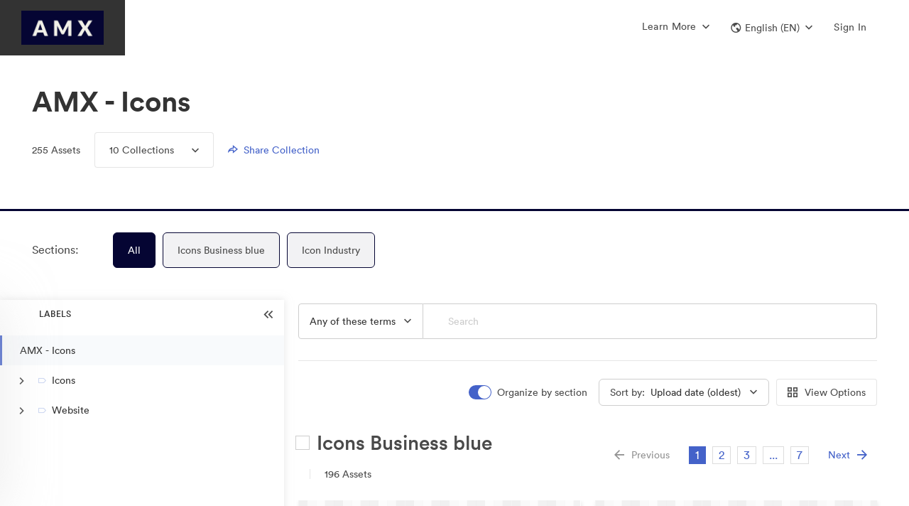

--- FILE ---
content_type: text/html; charset=utf-8
request_url: https://brandfolder.com/amx/amx-icons
body_size: 142776
content:
<!DOCTYPE html><html><head><meta content="IE=edge" http-equiv="X-UA-Compatible" /><title>AMX - Icons | AMX Global Official Digital Assets | Brandfolder</title><meta content="!" name="fragment" /><meta content="production" name="env" /><meta content="0" http-equiv="expires" /><link href="https://brandfolder.com/amx/amx-icons" hreflang="en" rel="canonical" /><link href="https://brandfolder.com/amx/amx-icons?locale=es" hreflang="es" rel="alternate" /><link href="https://brandfolder.com/amx/amx-icons?locale=de" hreflang="de" rel="alternate" /><link href="https://brandfolder.com/amx/amx-icons?locale=fr" hreflang="fr" rel="alternate" /><link href="https://brandfolder.com/amx/amx-icons?locale=nl" hreflang="nl" rel="alternate" /><link href="https://brandfolder.com/amx/amx-icons?locale=ja" hreflang="ja" rel="alternate" /><link href="https://brandfolder.com/amx/amx-icons?locale=zh" hreflang="zh" rel="alternate" /><link href="https://brandfolder.com/amx/amx-icons?locale=fi" hreflang="fi" rel="alternate" /><link href="https://brandfolder.com/amx/amx-icons?locale=el" hreflang="el" rel="alternate" /><link href="https://brandfolder.com/amx/amx-icons?locale=it" hreflang="it" rel="alternate" /><link href="https://brandfolder.com/amx/amx-icons?locale=ko" hreflang="ko" rel="alternate" /><link href="https://brandfolder.com/amx/amx-icons?locale=nn" hreflang="nn" rel="alternate" /><link href="https://brandfolder.com/amx/amx-icons?locale=pl" hreflang="pl" rel="alternate" /><link href="https://brandfolder.com/amx/amx-icons?locale=pt" hreflang="pt" rel="alternate" /><link href="https://brandfolder.com/amx/amx-icons?locale=sv" hreflang="sv" rel="alternate" /><link href="https://brandfolder.com/amx/amx-icons?locale=ru" hreflang="ru" rel="alternate" /><link href="https://brandfolder.com/amx/amx-icons?locale=tr" hreflang="tr" rel="alternate" /><link href="https://brandfolder.com/amx/amx-icons?locale=bg" hreflang="bg" rel="alternate" /><link href="https://brandfolder.com/amx/amx-icons?locale=vi" hreflang="vi" rel="alternate" /><link href="https://brandfolder.com/amx/amx-icons?locale=ro" hreflang="ro" rel="alternate" /><link href="https://brandfolder.com/amx/amx-icons?locale=hu" hreflang="hu" rel="alternate" /><link href="https://brandfolder.com/amx/amx-icons?locale=cs" hreflang="cs" rel="alternate" /><link href="https://brandfolder.com/amx/amx-icons?locale=th" hreflang="th" rel="alternate" /><script>(!function(){window.semaphore=window.semaphore||[],window.ketch=function(){window.semaphore.push(arguments)};var n=document.createElement("script");n.type="text/javascript",n.src="https://global.ketchcdn.com/web/v2/config/smartsheet/brandfolder_com_core_app/boot.js",n.defer=n.async=!0,document.getElementsByTagName("head")[0].appendChild(n)}())</script><meta content="noindex" name="st:robots" /><link rel='preconnect' href='https://assets2.brandfolder.io' crossorigin>
<link rel='preconnect' href='https://assets.brandfolder.com' crossorigin>
<link rel='preconnect' href='https://static.brandfolder.com' crossorigin>
<link rel='preconnect' href='https://fonts.brandfolder.com' crossorigin>
<link rel='preconnect' href='https://www.gstatic.com' crossorigin>
<link rel='preconnect' href='https://cdn.fs.brandfolder.com' crossorigin>
<link rel="preload" href="https://fonts.brandfolder.com/circular/lineto-circular-medium.woff2" as="font" crossorigin>
<link rel="preload" href="https://static.brandfolder.com/assets/application-1324a5a3f358c78f2044246373543f84a589cbfc46be6da0cb6c40c0a83edb17.css" as="style">
<link rel="preload" href="https://static.brandfolder.com/assets/application-3a04e78b4afbbf55856775a5b36a567cb051831ce0bb8b13744b3f22a8959542.js" as="script">
<link rel="prefetch" href="https://static.brandfolder.com/assets/Brandfolder_logo_bug_aqua-abf6047d28ece09951f2a5e9f3dde01871adf9b78895ea2dce8dec535918a369.png">
<meta name="csrf-param" content="authenticity_token" />
<meta name="csrf-token" content="Pt1NcKvGPOFX80_4tYNxcqjtleqZJJSIeXipmiCt3gv4Z-q1NwFZQrrk4HHawT5dqxFjs_bTQ41UN-6CyMYutw" /><meta charset="utf-8">
<meta name="description" content="Find AMX - Icons official logos, images, and brand assets with usage guidelines within this collection on Brandfolder, the home for digital asset management.">
<meta property="og:title" content="AMX - Icons | AMX Global Official Digital Assets | Brandfolder">
<meta property="og:description" content="Find AMX - Icons official logos, images, and brand assets with usage guidelines within this collection on Brandfolder, the home for digital asset management.">
<meta property="og:url" content="https://brandfolder.com/amx/amx-icons">
<meta property="og:type" content="website">
<meta property="og:image" content="https://thumbs.bfldr.com/at/srhwvq8f4t5qjr62tkjpfxz/v/48935888?expiry=1768604921&amp;fit=bounds&amp;height=162&amp;sig=YjIyOTNjMzU0ZGRlODViYzRlMmJhYWU2Mjg5ZDBiNmEwYjBhNmFlYQ%3D%3D&amp;width=262">
<meta property="og:image:secure_url" content="https://thumbs.bfldr.com/at/srhwvq8f4t5qjr62tkjpfxz/v/48935888?expiry=1768604921&amp;fit=bounds&amp;height=162&amp;sig=YjIyOTNjMzU0ZGRlODViYzRlMmJhYWU2Mjg5ZDBiNmEwYjBhNmFlYQ%3D%3D&amp;width=262">
<meta name="author" content="Brandfolder">
<meta name="viewport" content="width=device-width, initial-scale=1.0, maximum-scale=1.0"><meta content="noindex" name="robots" /><link crossorigin="anonymous" href="https://storage-us-gcs.bfldr.com/favicon_image_v3/organization/m2ht4gph3v92bjg48r4f2v/20231205232537599615/AMX_Logo_square.png?Expires=1768566296&amp;KeyName=gcs-bfldr-prod&amp;Signature=KHzvCI3wmwqtagRceehIz0Ll17o=" rel="apple-touch-icon" /><link crossorigin="anonymous" href="https://storage-us-gcs.bfldr.com/favicon_image_v3/organization/m2ht4gph3v92bjg48r4f2v/20231205232537599615/AMX_Logo_square.png?Expires=1768566296&amp;KeyName=gcs-bfldr-prod&amp;Signature=KHzvCI3wmwqtagRceehIz0Ll17o=" rel="icon" /><link href="https://storage-us-gcs.bfldr.com/favicon_image_v3/organization/m2ht4gph3v92bjg48r4f2v/20231205232537599615/AMX_Logo_square.png?Expires=1768566296&amp;KeyName=gcs-bfldr-prod&amp;Signature=KHzvCI3wmwqtagRceehIz0Ll17o=" rel="shortcut icon" type="image/x-icon" /><meta content="https://static.brandfolder.com/assets/apple-touch-icon-144x144-ca87cd895ce5599c8a40ca2177b15fa8d415077f272f5026ab48185cdf03fef5.png" name="msapplication-TileImage" /><style data-styled="active"></style><link rel="stylesheet" href="https://static.brandfolder.com/packs/css/application-b8fa29c9.css" media="screen" /><link rel="stylesheet" href="https://static.brandfolder.com/assets/application-1324a5a3f358c78f2044246373543f84a589cbfc46be6da0cb6c40c0a83edb17.css" media="all" /><script src="https://static.brandfolder.com/packs/js/application-03413ac4127bb1ae8d09.js"></script><script src="https://static.brandfolder.com/assets/gettext.iife.min-61c9f628f854b6011165c934081b4fa73dc4bbdcb4a94a543a99466bf4305eab.js"></script><script>(function() {
  if (!window.i18n) { return; }
  window.translation = {"":{"language":"en","plural-forms":"nplurals=2; plural=n != 1;"},"Failed to create approval":"Failed to create approval","Failed to update approval":"Failed to update approval","Failed to destroy approval":"Failed to destroy approval","Custom field keys must be created on a Brandfolder":"Custom field keys must be created on a Brandfolder","An automation already exists with this trigger.":"An automation already exists with this trigger.","An identical action already exists with a trigger of this type.":"An identical action already exists with a trigger of this type.","Bulk Management":"Bulk Management","Tags":"Tags","View and manage manual and auto-generated Tags associated with assets in your Brandfolder.":"View and manage manual and auto-generated Tags associated with assets in your Brandfolder.","Custom Fields":"Custom Fields","Rename, prioritize, or delete Custom Field keys and values belonging to your assets.":"Rename, prioritize, or delete Custom Field keys and values belonging to your assets.","Labels":"Labels","Enhance your asset organization by configuring the folder structures for your Labels.":"Enhance your asset organization by configuring the folder structures for your Labels.","Share Links":"Share Links","Manage your Share Links: rename, add/remove assets, expire the link, change permissions, or delete.":"Manage your Share Links: rename, add/remove assets, expire the link, change permissions, or delete.","Upload Links":"Upload Links","View guest Upload Links, and all the details associated with them.":"View guest Upload Links, and all the details associated with them.","SFTP Ingest":"SFTP Ingest","Quickly ingest large file sizes and quantities of assets from a SFTP server directly into Brandfolder.":"Quickly ingest large file sizes and quantities of assets from a SFTP server directly into Brandfolder.","Upload CSV":"Upload CSV","Upload and manage your CSV metasheets, empowering batch asset updates.":"Upload and manage your CSV metasheets, empowering batch asset updates.","Asset Automation":"Asset Automation","Define triggers and actions that help automate asset data, asset distribution, and watermarks.":"Define triggers and actions that help automate asset data, asset distribution, and watermarks.","Cropping":"Cropping","Configure and manage your crop settings, allowing users to access preset dimensions and aspect ratios.":"Configure and manage your crop settings, allowing users to access preset dimensions and aspect ratios.","Metadata Conversions":"Metadata Conversions","Generate Custom Fields or Tags based on embedded metadata from each asset's first attachment.":"Generate Custom Fields or Tags based on embedded metadata from each asset's first attachment.","Duplicate Attachments":"Duplicate Attachments","Review all asset duplicates in your Brandfolder that have been detected through AI.":"Review all asset duplicates in your Brandfolder that have been detected through AI.","Translations":"Translations","Upload and manage translations for your Brandfolder using CSV templates.":"Upload and manage translations for your Brandfolder using CSV templates.","User Management":"User Management","Manage user invitations, messaging, and permissions":"Manage user invitations, messaging, and permissions","User Groups":"User Groups","Manage user groups":"Manage user groups","People":"People","Manage and tag people in your assets for better organization and searchability.":"Manage and tag people in your assets for better organization and searchability.","Successfully updated":"Successfully updated","Certain settings may require a moment to take effect":"Certain settings may require a moment to take effect","Add assets from":"Add assets from","with bulk selection":"with bulk selection","Inaccessible Design Editor":"Inaccessible Design Editor","Video Conversion for % {filename}":"Video Conversion for % {filename}","Click the button to download your Converted Asset (expires in 24 hours).":"Click the button to download your Converted Asset (expires in 24 hours).","Download Video Conversion":"Download Video Conversion","Invitation is no longer valid":"Invitation is no longer valid","This resource may have been removed or the invitation has expired. Please contact your administrator for further details.":"This resource may have been removed or the invitation has expired. Please contact your administrator for further details.","Over limit":"Over limit","You may have accepted this invite already; try logging in to access. Otherwise it may have been cancelled by the inviter.":"You may have accepted this invite already; try logging in to access. Otherwise it may have been cancelled by the inviter.","You cannot invite users at a higher permission level.":"You cannot invite users at a higher permission level.","You are not authorized to deactivate this invitation.":"You are not authorized to deactivate this invitation.","You cannot remove invites of a higher permission level.":"You cannot remove invites of a higher permission level.","Invitation has expired":"Invitation has expired","This invitation has already been used or has expired.":"This invitation has already been used or has expired.","Invitation Mismatch":"Invitation Mismatch","This invitation belongs to another email.":"This invitation belongs to another email.","Password recovery sent":"Password recovery sent","A password recovery email, if the email exists within our system, is being sent to:":"A password recovery email, if the email exists within our system, is being sent to:","It may take a few minutes to arrive.":"It may take a few minutes to arrive.","Unable to Reset Password":"Unable to Reset Password","Your account is tied to another system. Please contact your SSO provider to reset your password.":"Your account is tied to another system. Please contact your SSO provider to reset your password.","Something went wrong":"Something went wrong","That reset token is invalid or expired. Try sending a new email.":"That reset token is invalid or expired. Try sending a new email.","You do not have access to this portal":"You do not have access to this portal","Approval Requested":"Approval Requested","Inaccessible Template":"Inaccessible Template","Template unavailable due to deletion or lack of access":"Template unavailable due to deletion or lack of access","Template unavailable or may have been deleted.":"Template unavailable or may have been deleted.","PrintUI Job Not Found":"PrintUI Job Not Found","PrintUI Job has expired, redirecting to a blank template.":"PrintUI Job has expired, redirecting to a blank template.","Inaccessible Video Template":"Inaccessible Video Template","Unavailable due to deletion or lack of access":"Unavailable due to deletion or lack of access","Storyteq template unavailable due to deletion or lack of access":"Storyteq template unavailable due to deletion or lack of access","Unlimited":"Unlimited","Storage":"Storage","Advanced Video":"Advanced Video","Video Streaming":"Video Streaming","0 minutes left":"0 minutes left","Video streaming details":"Video streaming details","CDN":"CDN","View usage":"View usage","Brandfolders":"Brandfolders","Assets":"Assets","Collections":"Collections","Workspaces":"Workspaces","Brandguides":"Brandguides","Total roles":"Total roles","Administrators":"Administrators","Collaborators":"Collaborators","Portal":"Portal","Incorrect current password.":"Incorrect current password.","by":"by","Uploader Message":"Uploader Message","Created on":"Created on","Approved by":"Approved by","Requires":"Requires","additional approval":"additional approval","from":"from","and":"and","Expires from":"Expires from","on":"on","Users at the Organization level will have access to this":"Users at the Organization level will have access to this","even if they are not listed here.":"even if they are not listed here.","Users at the Organization":"Users at the Organization","level will have access to this":"level will have access to this","Parent":"Parent","Only users explicitly listed here will have access to this":"Only users explicitly listed here will have access to this","Processed videos will be uploaded to":"Processed videos will be uploaded to","a section you may not have access to":"a section you may not have access to","when complete":"when complete","Please contact an administrator for details":"Please contact an administrator for details","the":"the","Section":"Section","in":"in","number required":"number required","numbers required":"numbers required","symbol character required":"symbol character required","symbol characters required":"symbol characters required","lowercase character required":"lowercase character required","lowercase characters required":"lowercase characters required","uppercase character required":"uppercase character required","uppercase characters required":"uppercase characters required","Invitation Created":["Invitation Created","Invitations Created"],"Error Creating Invitations":"Error Creating Invitations","An error occurred and no invitations were sent.":"An error occurred and no invitations were sent.","The user was invited but won’t be able to accept until you increase your plan limit. No emails were sent.":["The user was invited but won’t be able to accept until you increase your plan limit. No emails were sent.","All users were invited but some won’t be able to accept until you increase your plan limit. No emails were sent."],"The user was invited or added. No emails were sent.":["The user was invited or added. No emails were sent.","All users were invited or added. No emails were sent."],"The user was invited but won’t be able to accept until you increase your plan limit.":["The user was invited but won’t be able to accept until you increase your plan limit.","All users were invited but some won’t be able to accept until you increase your plan limit."],"The user was invited via email or added.":["The user was invited via email or added.","All users were invited via email or added."],"Added User Group Member":["Added User Group Member","Added User Group Members"],"%{user_name} was added to %{user_group_name}.":["%{user_name} was added to %{user_group_name}.","All users were added to %{user_group_name}."],"Error Adding User Group Member":["Error Adding User Group Member","Error Adding User Group Members"],"%{user_name} could not be added to %{user_group_name} because you have reached your plan limit.":["%{user_name} could not be added to %{user_group_name} because you have reached your plan limit.","The requested users could not be added to %{user_group_name} because you have reached your plan limit."],"Error Adding User Group Members":"Error Adding User Group Members","An error occurred and members were not added to the user group.":"An error occurred and members were not added to the user group.","No new permissions were added to %{user_group_name}":"No new permissions were added to %{user_group_name}","If you want to change a permission level, please delete and then create a new permission.":"If you want to change a permission level, please delete and then create a new permission.","Error Adding User Group Permission":["Error Adding User Group Permission","Error Adding User Group Permissions"],"The %{permission_level} permission could not be added to %{user_group_name} for this resource because you have reached your plan limit (%{resources}).":["The %{permission_level} permission could not be added to %{user_group_name} for this resource because you have reached your plan limit (%{resources}).","The %{permission_level} permission could not be added to %{user_group_name} for these resources because you have reached your plan limit (%{resources})."],"Error Adding User Group Permissions":"Error Adding User Group Permissions","An error occurred and permissions were not added to the user group.":"An error occurred and permissions were not added to the user group.","Added User Group Permission":["Added User Group Permission","Added User Group Permissions"],"The %{permission_level} permission was added to %{user_group_name} for this resource (%{resources}).":["The %{permission_level} permission was added to %{user_group_name} for this resource (%{resources}).","The %{permission_level} permission was added to %{user_group_name} for these resources (%{resources})."],"Video too short to process":"Video too short to process","You can still download the video, but to view a thumbnail and play the video within Brandfolder, upload a video that's at least 0.5 seconds long.":"You can still download the video, but to view a thumbnail and play the video within Brandfolder, upload a video that's at least 0.5 seconds long.","Video too long to process":"Video too long to process","You can still download the video, but to view a thumbnail and play the video within Brandfolder, upload a video that's no more than 12 hours long.":"You can still download the video, but to view a thumbnail and play the video within Brandfolder, upload a video that's no more than 12 hours long.","Unable to process file":"Unable to process file","Please review the file and try uploading it again.":"Please review the file and try uploading it again.","Template Approval Request From %{customizer_email}":"Template Approval Request From %{customizer_email}","Your template has been approved.":"Your template has been approved.","Your template has been unapproved.":"Your template has been unapproved.","An admin has updated your template.":"An admin has updated your template.","I've granted you access to %{invited_resource}!":"I've granted you access to %{invited_resource}!","You've been granted access to %{invited_resource}!":"You've been granted access to %{invited_resource}!","I'd like to make you a collaborator on %{invited_resource}!":"I'd like to make you a collaborator on %{invited_resource}!","You've been invited as a collaborator on %{invited_resource}!":"You've been invited as a collaborator on %{invited_resource}!","I'd like to make you an admin on %{invited_resource}!":"I'd like to make you an admin on %{invited_resource}!","You've been invited as an admin on %{invited_resource}!":"You've been invited as an admin on %{invited_resource}!","I'd like to make you an owner on %{invited_resource}!":"I'd like to make you an owner on %{invited_resource}!","You've been invited as an owner on %{invited_resource}!":"You've been invited as an owner on %{invited_resource}!","I'd like to make you an %{custom_permission_label} on %{invited_resource}!":"I'd like to make you an %{custom_permission_label} on %{invited_resource}!","You've been invited as an %{custom_permission_label} on %{invited_resource}!":"You've been invited as an %{custom_permission_label} on %{invited_resource}!","I'd like to make you a %{custom_permission_label} on %{invited_resource}!":"I'd like to make you a %{custom_permission_label} on %{invited_resource}!","You've been invited as a %{custom_permission_label} on %{invited_resource}!":"You've been invited as a %{custom_permission_label} on %{invited_resource}!","%{access_granter} has granted you access to %{invited_resource} as a guest.":"%{access_granter} has granted you access to %{invited_resource} as a guest.","You've been granted access to %{invited_resource} as a guest.":"You've been granted access to %{invited_resource} as a guest.","%{access_granter} has granted you access to %{invited_resource} as a collaborator.":"%{access_granter} has granted you access to %{invited_resource} as a collaborator.","You've been granted access to %{invited_resource} as a collaborator.":"You've been granted access to %{invited_resource} as a collaborator.","%{access_granter} has granted you access to %{invited_resource} as an admin.":"%{access_granter} has granted you access to %{invited_resource} as an admin.","You've been granted access to %{invited_resource} as an admin.":"You've been granted access to %{invited_resource} as an admin.","%{access_granter} has granted you access to %{invited_resource} as an owner.":"%{access_granter} has granted you access to %{invited_resource} as an owner.","You've been granted access to %{invited_resource} as an owner.":"You've been granted access to %{invited_resource} as an owner.","%{access_granter} has granted you access to %{invited_resource} as an %{custom_permission_label}.":"%{access_granter} has granted you access to %{invited_resource} as an %{custom_permission_label}.","You've been granted access to %{invited_resource} as an %{custom_permission_label}.":"You've been granted access to %{invited_resource} as an %{custom_permission_label}.","%{access_granter} has granted you access to %{invited_resource} as a %{custom_permission_label}.":"%{access_granter} has granted you access to %{invited_resource} as a %{custom_permission_label}.","You've been granted access to %{invited_resource} as a %{custom_permission_label}.":"You've been granted access to %{invited_resource} as a %{custom_permission_label}.","send":"send","You have been added to %{user_group_name}.":"You have been added to %{user_group_name}.","New permissions have been added to %{user_group_name}.":"New permissions have been added to %{user_group_name}.","Password is required when simple password is enabled":"Password is required when simple password is enabled","Colors":"Colors","Invalid Expiration date":"Invalid Expiration date","Minimum count of password characters:":"Minimum count of password characters:","%{level}":"%{level}","out of":"out of","External Media":"External Media","Web Fonts":"Web Fonts","Files (Images, Videos, etc...)":"Files (Images, Videos, etc...)","%{asset_count} Assets Added To Collection":"%{asset_count} Assets Added To Collection","%{resource_name} Guest Passkey changed":"%{resource_name} Guest Passkey changed","The guest passkey for %{resource_name} has been disabled.":"The guest passkey for %{resource_name} has been disabled.","View new passkey in %{resource_name} settings":"View new passkey in %{resource_name} settings","%{resource_name} Guest Passkey expires in %{days} %{day_word}":"%{resource_name} Guest Passkey expires in %{days} %{day_word}","%{resource_name} Guest Passkey expires soon":"%{resource_name} Guest Passkey expires soon","For security reasons, all future Brandfolder guest passkeys will require an expiration date. Please update the passkey for \u003ca href='%{privacy_url}'\u003e%{resource_name}\u003c/a\u003e within the next %{policy_days} days.":"For security reasons, all future Brandfolder guest passkeys will require an expiration date. Please update the passkey for \u003ca href='%{privacy_url}'\u003e%{resource_name}\u003c/a\u003e within the next %{policy_days} days.","\u003ca href='%{privacy_url}'\u003eUpdate passkey in %{resource_name} settings\u003c/a\u003e":"\u003ca href='%{privacy_url}'\u003eUpdate passkey in %{resource_name} settings\u003c/a\u003e","Update Passkey":"Update Passkey","%{resource_name} Guest Passkey expired":"%{resource_name} Guest Passkey expired","Set New Passkey":"Set New Passkey","Template Approval Requested":"Template Approval Requested","Template approval request from %{customizer_name}.":"Template approval request from %{customizer_name}.","View template":"View template","Your version of the %{asset_name} template has been approved by %{approver_name}.":"Your version of the %{asset_name} template has been approved by %{approver_name}.","Your version of the %{asset_name} template has been unapproved by %{approver_name}.":"Your version of the %{asset_name} template has been unapproved by %{approver_name}.","Template Approved":"Template Approved","Template Unapproved":"Template Unapproved","Password Changed":"Password Changed","Your account password was successfully changed on %{formatted_time}. If you did not make this change, please contact support immediately.":"Your account password was successfully changed on %{formatted_time}. If you did not make this change, please contact support immediately.","Press/Links":"Press/Links","Text/Information":"Text/Information","Workspace":"Workspace","Collection":["Collection","Collections"],"Workspace Settings":"Workspace Settings","Customize":"Customize","Workspace Name":"Workspace Name","Name":"Name","Your Workspace":"Your Workspace","Your Collection":"Your Collection","Description":"Description","Tagline":"Tagline","Workspace Description":"Workspace Description","Collection Tagline":"Collection Tagline","Workspace User Agreement":"Workspace User Agreement","Collection User Agreement":"Collection User Agreement","Update Workspace":"Update Workspace","Update Collection":"Update Collection","Delete Workspace":"Delete Workspace","Delete Collection":"Delete Collection","Find similar files to":"Find similar files to","Exact Duplicates":"Exact Duplicates","Visually similar":"Visually similar","You have notifications":"You have notifications","Access Requests":"Access Requests","Users awaiting access":"Users awaiting access","Unapproved Assets":"Unapproved Assets","Pending assets updated in the past hour":"Pending assets updated in the past hour","Assets Added":"Assets Added","Assets added in the past hour":"Assets added in the past hour","No %{body}":"No %{body}","Notifications from the past hour":"Notifications from the past hour","View":"View","and ":"and ","more ":"more ","in ":"in ","Notification Center":"Notification Center","View in ":"View in ","Approve":"Approve","Requests":"Requests","CDN Details for":"CDN Details for","Request Upgrade":"Request Upgrade","Back to Subscription Overview":"Back to Subscription Overview","CDN Usage":"CDN Usage","Bandwidth":"Bandwidth","Limit":"Limit","% Used of Limit":"% Used of Limit","used":"used","Your account is close to reaching its CDN limit.":"Your account is close to reaching its CDN limit.","Increase limit":"Increase limit","Your account has reached its CDN limit.":"Your account has reached its CDN limit.","Start Date":"Start Date","Reset Date":"Reset Date","Bandwidth Usage - Monthly":"Bandwidth Usage - Monthly","Export CSV":"Export CSV","Month":"Month","Hits":"Hits","Bandwidth Usage - Last 90 Days":"Bandwidth Usage - Last 90 Days","Day":"Day","Usage by Referrers - Last 90 Days":"Usage by Referrers - Last 90 Days","Referrer - Domain":"Referrer - Domain","View Details":"View Details","Details":"Details","Top Assets/Attachments - Last 90 Days":"Top Assets/Attachments - Last 90 Days","View Asset":"View Asset","Back to CDN Usage":"Back to CDN Usage","Usage by Referrers - Last 90 Days for":"Usage by Referrers - Last 90 Days for","Usage from":"Usage from","- Last 90 Days":"- Last 90 Days","Page":"Page","Bandwidth GB":"Bandwidth GB","Available Integrations":"Available Integrations","View all integrations":"View all integrations","Can't find the integration you're looking for? Let us know ":"Can't find the integration you're looking for? Let us know ","here.":"here.","Video Streaming Details for":"Video Streaming Details for","Video Streaming Usage":"Video Streaming Usage","Minutes":"Minutes","Your account has reached its Video Streaming limit.":"Your account has reached its Video Streaming limit.","Minutes Usage - Monthly":"Minutes Usage - Monthly","Top Assets by Minutes Used - Last 90 Days":"Top Assets by Minutes Used - Last 90 Days","Asset Key":"Asset Key","Your weekly ":"Your weekly "," summary":" summary","Happy ":"Happy ","You had activity in your ":"You had activity in your "," this week, including ":" this week, including ","Top Downloaded Asset":"Top Downloaded Asset","No Downloaded Assets":"No Downloaded Assets","Top Viewed Asset":"Top Viewed Asset","No Viewed Assets":"No Viewed Assets","Updates to your %{library_name}":"Updates to your %{library_name}","new %{noun}":"new %{noun}","new asset":["new asset","new assets %{verb}"],"asset %{verb}":"asset %{verb}","No new updates":"No new updates","View this week's uploads":"View this week's uploads","Want access to more data? ":"Want access to more data? ","Email us":"Email us"," and ask about Brandfolder Insights.":" and ask about Brandfolder Insights.","Name Contains":"Name Contains","Name contains":"Name contains","Contains":"Contains","expiration updated":"expiration updated","When enabled, visitors may view assets, but must request access to download individual assets.":"When enabled, visitors may view assets, but must request access to download individual assets.","normal string":"normal string","Analytics for ":"Analytics for ","Analytics \u0026 Events Updated":"Analytics \u0026 Events Updated"," Fetching Media":" Fetching Media","Adding Asset":"Adding Asset"," Updating Asset":" Updating Asset","Deleting":"Deleting","Successfully deleted ":"Successfully deleted ","Error deleting asset. Please try again.":"Error deleting asset. Please try again.","Successfully Deleted":"Successfully Deleted","Cannot Disable Control Custom Fields":"Cannot Disable Control Custom Fields","You cannot disable Control Custom Fields while assets have multiple values applied. Please remove all multiple values from assets using Bulk Management \u003e Custom Fields before turning this feature off.":"You cannot disable Control Custom Fields while assets have multiple values applied. Please remove all multiple values from assets using Bulk Management \u003e Custom Fields before turning this feature off.","Could not make private":"Could not make private","Brandfolder's Brandfolder cannot be private.":"Brandfolder's Brandfolder cannot be private.","Your Brandfolder is now private":"Your Brandfolder is now private","Your Brandfolder is now public":"Your Brandfolder is now public","Unable to update Brandfolder. Try again.":"Unable to update Brandfolder. Try again.","Could not update user agreement":"Could not update user agreement","Your Brandfolder requires no user agreement.":"Your Brandfolder requires no user agreement.","Your Brandfolder now requires a user agreement":"Your Brandfolder now requires a user agreement","Could not convert file":"Could not convert file","Sorry, the file could not be converted.":"Sorry, the file could not be converted.","Hang tight! We're preparing your download...":"Hang tight! We're preparing your download...","Hang tight! We're preparing your download... ":"Hang tight! We're preparing your download... "," of ":" of ","Something went wrong. Try again soon!":"Something went wrong. Try again soon!","Bulk Download \u0026 Sharing":"Bulk Download \u0026 Sharing","Hang tight! We're building your CSV download":"Hang tight! We're building your CSV download","An error occured!":"An error occured!","Please try again!":"Please try again!","Saving":"Saving","Done":"Done","Your collection is now private":"Your collection is now private","Your collection is now public":"Your collection is now public","Your Collection requires no user agreement.":"Your Collection requires no user agreement.","Your Collection now requires a user agreement":"Your Collection now requires a user agreement","Invalid email address":"Invalid email address","Really?":"Really?","Are you sure you want to delete this invitation?\n\n":"Are you sure you want to delete this invitation?\n\n","Delete":"Delete","Are you sure you want to delete ":"Are you sure you want to delete "," selected ":" selected ","access requests":"access requests","access request":"access request","Confirm Delete":"Confirm Delete","Are you sure you want to remove this user from all properties in this Organization?\n\n":"Are you sure you want to remove this user from all properties in this Organization?\n\n","Are you sure you want to remove this user?\n\n":"Are you sure you want to remove this user?\n\n","Remove":"Remove","Choose an access level and click 'Send Invites'":"Choose an access level and click 'Send Invites'","Default Permission Saved":"Default Permission Saved","This setting has been saved for new users.":"This setting has been saved for new users.","Error Saving Default Permission":"Error Saving Default Permission","The default permission was not saved. Try refreshing the page and setting the permission again.":"The default permission was not saved. Try refreshing the page and setting the permission again.","Reusable":"Reusable","invite link for":"invite link for","access":"access","invited as a":"invited as a","Resend invitation":"Resend invitation","Invitation Link":"Invitation Link","Email link":"Email link","Copy to clipboard":"Copy to clipboard","There is no way to undo this action. It is immediate and all users belonging to this Library will lose access.":"There is no way to undo this action. It is immediate and all users belonging to this Library will lose access.","There is no way to undo this action. It is immediate and all users belonging to this Brandfolder will lose access.":"There is no way to undo this action. It is immediate and all users belonging to this Brandfolder will lose access.","To confirm deletion, please enter the URL for the Library below: ":"To confirm deletion, please enter the URL for the Library below: ","To confirm deletion, please enter the URL for the Brandfolder below: ":"To confirm deletion, please enter the URL for the Brandfolder below: ","Please note this action will delete any associated Brandguides.":"Please note this action will delete any associated Brandguides.","Type the name of your ":"Type the name of your ","An error occured and this ":"An error occured and this "," was not deleted! Please try again and contact support if the error persists.":" was not deleted! Please try again and contact support if the error persists.","Guest Upload Link":"Guest Upload Link"," Deleting this asset will cause broken image links on sites where it's embedded. Check the usage tab to see active external links before deleting. \\n\\n":" Deleting this asset will cause broken image links on sites where it's embedded. Check the usage tab to see active external links before deleting. \\n\\n","This asset has external links.":"This asset has external links.","Are you sure you want to remove ":"Are you sure you want to remove "," from the collection?\n\n":" from the collection?\n\n","Invalid Hex Color":"Invalid Hex Color","Please enter a valid hex code beginning with #":"Please enter a valid hex code beginning with #","Brandfolder Updated!":"Brandfolder Updated!","Asset background color updated.":"Asset background color updated.","Update Failed!":"Update Failed!","Please try again.":"Please try again.","Collection Updated! ":"Collection Updated! ","Brandfolder Updated! ":"Brandfolder Updated! ","Setting updated.":"Setting updated.","Web to print setting updated.":"Web to print setting updated.","Don't allow duplicates settings updated.":"Don't allow duplicates settings updated.","Default search settings updated.":"Default search settings updated.","Default sections display setting updated.":"Default sections display setting updated.","Default pins display setting updated.":"Default pins display setting updated.","Social share updated.":"Social share updated.","Custom Aspect Ratio updated.":"Custom Aspect Ratio updated.","Auto tagging updated.":"Auto tagging updated.","Share settings updated.":"Share settings updated.","Positioning settings updated.":"Positioning settings updated.","View Only setting updated.":"View Only setting updated.","Guest commenting settings updated.":"Guest commenting settings updated.","Required Approvals":"Required Approvals","This will affect which assets are accessible to all users of this Brandfolder.":"This will affect which assets are accessible to all users of this Brandfolder.","Change":"Change","Are you sure?":"Are you sure?","Are you sure you want to change approval settings?":"Are you sure you want to change approval settings?","Please choose one approver in the dropdown menu, or select a different setting.":"Please choose one approver in the dropdown menu, or select a different setting.","Please choose at least two approvers in the list, or select a different setting.":"Please choose at least two approvers in the list, or select a different setting.","Processing Assets":"Processing Assets","Approvals settings updated.":"Approvals settings updated.","Please reload this page and try again.":"Please reload this page and try again.","Asset Updated":"Asset Updated","360 Viewer setting updated":"360 Viewer setting updated","Settings for":"Settings for","Not Authorized":"Not Authorized","This feature is only available to Owners \u0026 Admins.":"This feature is only available to Owners \u0026 Admins.","Remove field":"Remove field","Enter your email for access to this Brandfolder:":"Enter your email for access to this Brandfolder:","Invalid email":"Invalid email"," does not appear to be a valid email address.":" does not appear to be a valid email address.","Enter your email for access to this Collection:":"Enter your email for access to this Collection:","Value lower than minimum":"Value lower than minimum","Still working...":"Still working...","No really, still working on it...":"No really, still working on it...","Beginning Download":"Beginning Download","Width over maximum":"Width over maximum","Width lower than minimum":"Width lower than minimum","Height over maximum":"Height over maximum","Height lower than minimum":"Height lower than minimum","Error during sync. Please try again!":"Error during sync. Please try again!","Copied!":"Copied!","Copied to clipboard":"Copied to clipboard","Uh oh... it looks like you're in need of a subcription":"Uh oh... it looks like you're in need of a subcription","Uh oh... looks like your plan only supports ":"Uh oh... looks like your plan only supports ","There is a problem with your card information, check it and try again.":"There is a problem with your card information, check it and try again.","Delete User":"Delete User","Please enter your current password to delete your user account:":"Please enter your current password to delete your user account:","Are you sure you want to delete your user account?\\n\\n":"Are you sure you want to delete your user account?\\n\\n","Delete Me":"Delete Me","Whoops, looks like something went wrong":"Whoops, looks like something went wrong","Privacy Settings for ":"Privacy Settings for ","Manage Sections":"Manage Sections","Unsaved Changes":"Unsaved Changes","Please click the Add Section button to add the new section before saving changes.\n\n":"Please click the Add Section button to add the new section before saving changes.\n\n","OK":"OK","Are you sure you want to delete the ":"Are you sure you want to delete the "," section?":" section?"," in this section will be permanently deleted!":" in this section will be permanently deleted!","Cancel":"Cancel","Templating Section":"Templating Section","Unable to delete.":"Unable to delete.","Okay":"Okay","Invalid Section Name":"Invalid Section Name","Section names must be unique,\nhave at least one alphanumeric character,\nand must be between 1 and 64 characters in length\n\n":"Section names must be unique,\nhave at least one alphanumeric character,\nand must be between 1 and 64 characters in length\n\n","Sections Updated! Reloading...":"Sections Updated! Reloading...","An error occurred when updating sections. Please try again.":"An error occurred when updating sections. Please try again.","Section name must be unique!":"Section name must be unique!","Section name must have at least one alphanumeric character!":"Section name must have at least one alphanumeric character!","Please select an asset type!":"Please select an asset type!","Manage Users":"Manage Users","Invite Users":"Invite Users","This feature is only available to Admins.":"This feature is only available to Admins.","There is no way to undo this action. It is immediate and all users belonging to this Workspace will lose access.":"There is no way to undo this action. It is immediate and all users belonging to this Workspace will lose access.","There is no way to undo this action. It is immediate and all users belonging to this Collection will lose access.":"There is no way to undo this action. It is immediate and all users belonging to this Collection will lose access.","To confirm deletion, please enter the URL for the Workspace below: ":"To confirm deletion, please enter the URL for the Workspace below: ","To confirm deletion, please enter the URL for the Collection below: ":"To confirm deletion, please enter the URL for the Collection below: ","Deleted!":"Deleted!"," has been successfully deleted.":" has been successfully deleted.","Error deleting - refresh and try again. This ":"Error deleting - refresh and try again. This "," may have already been deleted.":" may have already been deleted.","That url is unavailable!!":"That url is unavailable!!","Close alert button":"Close alert button","Save changes?":"Save changes?","You have unsaved changes!\nDo you want to save them?\n\n":"You have unsaved changes!\nDo you want to save them?\n\n","Yes":"Yes","No":"No","You have unsaved changes.\nDo you want to save them?\n\n":"You have unsaved changes.\nDo you want to save them?\n\n","This version has been approved!":"This version has been approved!","The creator of this version will be notified via email":"The creator of this version will be notified via email","Unable to approve at this moment.":"Unable to approve at this moment.","Please try again later":"Please try again later","This version has been unapproved!":"This version has been unapproved!","Saved to Brandfolder":"Saved to Brandfolder","Unable to save to Brandfolder":"Unable to save to Brandfolder","Recovered":"Recovered","Error":"Error","There was an error recovering this asset.":"There was an error recovering this asset.","This creates multiple %{library_name} tied to the same organization and automatically adds the users above.":"This creates multiple %{library_name} tied to the same organization and automatically adds the users above.","Event Feed":"Event Feed","Integrations":"Integrations","Google Analytics":"Google Analytics","Update":"Update","Google Analytics enabled":"Google Analytics enabled","Access Google Analytics":"Access Google Analytics","Enter your Google Analytics ID to track all events happening in your %{library_name} for things like assets downloaded, pageviews, referrals, and everything else Google Analytics has to offer. For help on how to set this up, visit our":"Enter your Google Analytics ID to track all events happening in your %{library_name} for things like assets downloaded, pageviews, referrals, and everything else Google Analytics has to offer. For help on how to set this up, visit our","Support Portal":"Support Portal","Google Analytics 4 must be used to utilize this feature. We no longer support Google’s Universal Analytics and Universal Analytics 360.":"Google Analytics 4 must be used to utilize this feature. We no longer support Google’s Universal Analytics and Universal Analytics 360.","Read more here.":"Read more here.","Zapier Integration":"Zapier Integration","Webhook enabled":"Webhook enabled","Manage Zaps":"Manage Zaps","Send all of the events you see below as-they-happen to any other service by creating a new":"Send all of the events you see below as-they-happen to any other service by creating a new"," Webhook (Catch Hook) Zap on Zapier ":" Webhook (Catch Hook) Zap on Zapier ","and entering the Webhook URL above.":"and entering the Webhook URL above.","Slack Integration":"Slack Integration","Disable Slack Integration":"Disable Slack Integration","Manage Slack Integration":"Manage Slack Integration","Team":"Team","Channel":"Channel","Send all events as-they-happen to your Slack team chat app.":"Send all events as-they-happen to your Slack team chat app.","Office 365 Integration":"Office 365 Integration","Disable Office 365 Integration":"Disable Office 365 Integration","Group":"Group","Ignored Events":"Ignored Events","Type a comma-separated list of event types to exclude for both the ":"Type a comma-separated list of event types to exclude for both the ","integrations.":"integrations.","View all examples here":"View all examples here","Sign into Brandfolder":"Sign into Brandfolder","Email":"Email","Password":"Password","Sign in":"Sign in","Signin with SAML / SSO":"Signin with SAML / SSO","Email or password incorrect":"Email or password incorrect","No SAML or SSO provider found":"No SAML or SSO provider found","Great News!":"Great News!","A new version of the Brandfolder Adobe plugin is available. We think you'll like it!":"A new version of the Brandfolder Adobe plugin is available. We think you'll like it!","Click here to get it":"Click here to get it","Search Term:":"Search Term:","Pin Name":"Pin Name","Ex: Logos":"Ex: Logos","Create Pin":"Create Pin","Toggle All":"Toggle All","Select All":"Select All","Invite Selected":"Invite Selected","Delete Selected":"Delete Selected","%{privacy} privacy":"%{privacy} privacy","Owners/Admins":"Owners/Admins","Manage settings, privacy \u0026 user permissions":"Manage settings, privacy \u0026 user permissions","Create \u0026 manage Collections":"Create \u0026 manage Collections","Upload, edit, view \u0026 download assets":"Upload, edit, view \u0026 download assets","Add to Collections":"Add to Collections","Guests":"Guests","View Collections":"View Collections","View \u0026 download assets":"View \u0026 download assets","Private privacy":"Private privacy","Public privacy":"Public privacy","Admins":"Admins","Create, edit, view brandguides":"Create, edit, view brandguides","Guests/Collaborators":"Guests/Collaborators","View brandguides":"View brandguides","Stealth privacy":"Stealth privacy","subcollection":["subcollection","subcollections"],"Manage settings, privacy \u0026 user permissions.":"Manage settings, privacy \u0026 user permissions.","Upload, edit, view \u0026 download assets.":"Upload, edit, view \u0026 download assets.","View \u0026 download assets.":"View \u0026 download assets.","The following emails are invalid:":"The following emails are invalid:","The following emails have already been invited:":"The following emails have already been invited:","The following emails already have access:":"The following emails already have access:","1 user was automatically added:":["1 user was automatically added:","%{num} users were automatically added:"],"Permission Level":"Permission Level","Invited On":"Invited On","Share Link":"Share Link","Cancel invitation sent on":"Cancel invitation sent on","No Invites to Display":"No Invites to Display","mail to:":"mail to:","at":"at","Remove from":"Remove from","Send new invitation(s)":"Send new invitation(s)","Enter email addresses (comma-separated) to invite or * for a reusable invite.":"Enter email addresses (comma-separated) to invite or * for a reusable invite.","Add personal message (optional)":"Add personal message (optional)","Invitation permission level":"Invitation permission level","User permissions help documentation link":"User permissions help documentation link","Send Invites":"Send Invites","Pending Invitations":"Pending Invitations","(Invitations expire after 30 days)":"(Invitations expire after 30 days)","No Results Found":"No Results Found","Owners":"Owners","Manage subscription.":"Manage subscription.","Create \u0026 manage Brandfolders.":"Create \u0026 manage Brandfolders.","Manage user permissions.":"Manage user permissions.","Manage the organization's Brandfolders.":"Manage the organization's Brandfolders.","Upload, edit, view \u0026 download assets to the organization's Brandfolders.":"Upload, edit, view \u0026 download assets to the organization's Brandfolders.","View all the organizations Brandfolders.":"View all the organizations Brandfolders.","View \u0026 download assets within all the organization's Brandfolders.":"View \u0026 download assets within all the organization's Brandfolders.","to increase your user limit.":"to increase your user limit.","Create, edit, view portals":"Create, edit, view portals","View portals":"View portals","0 left":"0 left","1 left":"1 left","Organization":"Organization","collection":["collection","collections"],"workspace":["workspace","workspaces"],"brandguide":["brandguide","brandguides"],"portal":["portal","portals"],"%{library_name} Permissions for":"%{library_name} Permissions for","is restricted to admins":"is restricted to admins","Default Permission Level":"Default Permission Level","None":"None","Guest":"Guest","Collaborator":"Collaborator","of":"of","Users":"Users","Download All Users (CSV)":"Download All Users (CSV)","Search users":["Search users","Search %{number} users"],"User":"User","Insights":"Insights","Remove All":"Remove All","No Users to Display":"No Users to Display","Learn more":"Learn more","(SSO)":"(SSO)","(SAML)":"(SAML)","View Insights":"View Insights","Remove user from all %{libraries} and Collections within this Organization":"Remove user from all %{libraries} and Collections within this Organization","All":"All","Invite":"Invite","Message":"Message","Pinned Searches Labels and Queries":"Pinned Searches Labels and Queries","Alphabetize":"Alphabetize","Label":"Label","Query":"Query","Edit Label":"Edit Label","Edit Query":"Edit Query","Add Pinned Searches":"Add Pinned Searches"," Add":" Add","Save":"Save","No Duplicates":"No Duplicates","Attachment":"Attachment","Possible Duplicates":"Possible Duplicates","difference:":"difference:","Search":"Search","Clear search":"Clear search","Max Height":"Max Height","Max Width":"Max Width","Fill":"Fill","Pad":"Pad","Original":"Original","Download":"Download","Share":"Share","Selected":"Selected","Select None":"Select None","page":["page","pages"],"No results found":"No results found","No attachments to download":"No attachments to download","Template":"Template","Project":"Project","Link Name":"Link Name","Company Blog":"Company Blog","URL":"URL","Tip: Add links to your company websites or social presences.":"Tip: Add links to your company websites or social presences.","Asset Missing:":"Asset Missing:","This asset may have been deleted by another user.":"This asset may have been deleted by another user.","Collections you have access to":"Collections you have access to","%{number} Asset":["%{number} Asset","%{number} Assets"],"Publicly available assets":"Publicly available assets","Access to the following assets available by request":"Access to the following assets available by request","Asset":["Asset","Assets"],"Brandguide":"Brandguide","Settings":"Settings","Analytics \u0026 Events":"Analytics \u0026 Events","Get Embed Code":"Get Embed Code","Share %{library_name}":"Share %{library_name}","Delete %{library_name}":"Delete %{library_name}","Archive":"Archive","Step 1: Link to your %{library_name} with the onclick event:":"Step 1: Link to your %{library_name} with the onclick event:","Brand Assets":"Brand Assets","Step 2: Put the Javascript before your closing \u003cbody\u003e tag:":"Step 2: Put the Javascript before your closing \u003cbody\u003e tag:","Visit our":"Visit our","Knowledge Base":"Knowledge Base","for more information and options for using our Popup Embed.":"for more information and options for using our Popup Embed.","If you have a WordPress site, we make it even easier with our":"If you have a WordPress site, we make it even easier with our","Are you a developer? Read about our JSON \u0026 Serve API in our":"Are you a developer? Read about our JSON \u0026 Serve API in our","API Documentation":"API Documentation","This %{library_name} has no assets yet":"This %{library_name} has no assets yet","Upload some assets.":"Upload some assets.","Smartsheet Forms":"Smartsheet Forms","Advanced":"Advanced","Approvals":"Approvals","Unique URL":"Unique URL","Please update any links pointing to the old URL!":"Please update any links pointing to the old URL!","URL is invalid, already taken, or reserved.":"URL is invalid, already taken, or reserved.","Description / Contact":"Description / Contact","Customization Settings":"Customization Settings","Customize your Library look and feel help documentation link":"Customize your Library look and feel help documentation link","Customize your Brandfolder look and feel help documentation link":"Customize your Brandfolder look and feel help documentation link","Brand Color (Hex Code)":"Brand Color (Hex Code)","User Agreement":"User Agreement","Enabled":"Enabled","Disabled":"Disabled","Enabling a user agreement requires the user to agree to the terms of use of your":"Enabling a user agreement requires the user to agree to the terms of use of your","before they can see the content of your":"before they can see the content of your","Upon visiting your":"Upon visiting your","URL, users will see a popup with your user agreement and are required to press confirm before seeing your":"URL, users will see a popup with your user agreement and are required to press confirm before seeing your","content.":"content.","User Agreement Title":"User Agreement Title","Put your user agreement here":"Put your user agreement here","Update Settings":"Update Settings","Asset Background Color":"Asset Background Color","Default":"Default","White":"White","Hex":"Hex","Restrict Sharing":"Restrict Sharing","Users of this %{library_name}":"Users of this %{library_name}","Anyone with Link":"Anyone with Link","Require ID for public shares":"Require ID for public shares","AI Generated Image Captions":"AI Generated Image Captions","Auto-Tagging":"Auto-Tagging","Unlock Aspect Ratio":"Unlock Aspect Ratio","Social Sharing":"Social Sharing","Default Search Option":"Default Search Option","Display Sections As":"Display Sections As","Buttons":"Buttons","Dropdown":"Dropdown","Display Pins As":"Display Pins As","Don't allow duplicate files":"Don't allow duplicate files","Allow positioning":"Allow positioning","Allow guest commenting":"Allow guest commenting","Applies to %{library_name} and Collections":"Applies to %{library_name} and Collections","Web To Print":"Web To Print","Control Custom Fields":"Control Custom Fields","Manage Deleted Assets":"Manage Deleted Assets","Your":"Your","currently does not support custom asset approvals":"currently does not support custom asset approvals","Contact":"Contact","to learn more about upgrading, as well as our JIRA and InMotionNow integrations.":"to learn more about upgrading, as well as our JIRA and InMotionNow integrations.","Select an Administrator":"Select an Administrator","Select one administrator":"Select one administrator","Required":"Required","Update Approvals":"Update Approvals","Agree":"Agree","Duplicate Files":"Duplicate Files","Below is a list of attachments with the same filename.":"Below is a list of attachments with the same filename.","Filename":"Filename","# of Duplicates":"# of Duplicates","View Duplicates":"View Duplicates","No attachments have duplicated filenames.":"No attachments have duplicated filenames.","Return to":"Return to","To access Bulk Management, please visit Brandfolder from a larger screen.":"To access Bulk Management, please visit Brandfolder from a larger screen.","Public":"Public","Private":"Private","%{library_name} can be shared hassle-free and allow search engines to index your brand assets.":"%{library_name} can be shared hassle-free and allow search engines to index your brand assets.","%{library_name} are only accessible to the users you specify.":"%{library_name} are only accessible to the users you specify.","Advanced privacy settings are only available for private %{library_name}.":"Advanced privacy settings are only available for private %{library_name}.","Click the toggle above to switch your %{library_name} to private.":"Click the toggle above to switch your %{library_name} to private.","Upgrade to make private":"Upgrade to make private","Require the public to request access":"Require the public to request access","When checked, owners and admins will receive an email when anyone requests access to the ":"When checked, owners and admins will receive an email when anyone requests access to the ","%{brandfolder_name} Private %{library_name}":"%{brandfolder_name} Private %{library_name}","You can either ignore the request or grant them access as an admin, collaborator, or guest.":"You can either ignore the request or grant them access as an admin, collaborator, or guest.","Whitelisted Domains":"Whitelisted Domains","Optionally, you can whitelist domains to allow users with a specific email address to automatically receive a ":"Optionally, you can whitelist domains to allow users with a specific email address to automatically receive a ","guest invitation":"guest invitation","when they request access.":"when they request access.","Domains in this list should be ":"Domains in this list should be ","comma seperated":"comma seperated","In addition to email, is there any other information you'd like to require from users requesting access?":"In addition to email, is there any other information you'd like to require from users requesting access?","Ex) Please provide your reason for requesting access":"Ex) Please provide your reason for requesting access","When checked, the":"When checked, the","will not be sent to search engines, and only a login page will be shown to the public when they visit your %{library_name}.":"will not be sent to search engines, and only a login page will be shown to the public when they visit your %{library_name}.","Enable Stealth Mode":"Enable Stealth Mode","Setting a guest passkey allows guests to access your private %{library_name} without needing to register an account.":"Setting a guest passkey allows guests to access your private %{library_name} without needing to register an account.","Setting a simple password allows guests to access your private %{library_name} without needing to register an account.":"Setting a simple password allows guests to access your private %{library_name} without needing to register an account.","Enable Guest Passkey":"Enable Guest Passkey","Enable Simple Password":"Enable Simple Password","Update Existing Password":"Update Existing Password","A password is currently set on this Private Brandfolder. If you forgot the password and subscribe to notifications for this Brandfolder, check for a notification with the title ":"A password is currently set on this Private Brandfolder. If you forgot the password and subscribe to notifications for this Brandfolder, check for a notification with the title ","\"Guest Password Changed\".":"\"Guest Password Changed\".","Enter New Password":"Enter New Password","Update Privacy Settings":"Update Privacy Settings","Close Privacy Settings":"Close Privacy Settings","Recover All":"Recover All","Unpublished Assets for ":"Unpublished Assets for ","This is a list of assets that are not yet published. Contact support if you require additional assistance.":"This is a list of assets that are not yet published. Contact support if you require additional assistance.","Unpublished Assets":"Unpublished Assets","Publish Date":"Publish Date","No unpublished assets found":"No unpublished assets found","Expired Assets for ":"Expired Assets for ","This is a list of assets that have expired.  Contact support if you require additional assistance.":"This is a list of assets that have expired.  Contact support if you require additional assistance.","Expired Assets":"Expired Assets","Expiration Date":"Expiration Date","No expired assets found":"No expired assets found","Recover Deleted Assets for ":"Recover Deleted Assets for ","This is a list of recently deleted assets. Contact support if you require additional assistance recovering assets.":"This is a list of recently deleted assets. Contact support if you require additional assistance recovering assets.","Deleted Assets":"Deleted Assets","Search deleted assets":"Search deleted assets","Asset Name":"Asset Name","Created":"Created","Deleted":"Deleted","Deleted by":"Deleted by","Admin Link":"Admin Link","Recover":"Recover","Recover Asset \u0026 Files":"Recover Asset \u0026 Files","No Recoverable assets found":"No Recoverable assets found","Recover Deleted Attachments for ":"Recover Deleted Attachments for ","This is a list of recently deleted attachments. Contact support if you require additional assistance recovering attachments.":"This is a list of recently deleted attachments. Contact support if you require additional assistance recovering attachments.","Deleted Attachments":"Deleted Attachments","Search deleted attachments":"Search deleted attachments","Attachment Name":"Attachment Name","Recover File":"Recover File","No Recoverable attachments found":"No Recoverable attachments found"," has requested access to the Private Brandguide:":" has requested access to the Private Brandguide:","To grant access:":"To grant access:","1. Visit the user permissions screen for the parent":"1. Visit the user permissions screen for the parent","2. Click the Brandguide's name:":"2. Click the Brandguide's name:",", which is nested under the":", which is nested under the","3. At the top of the page, click on a user to approve or deny their request.":"3. At the top of the page, click on a user to approve or deny their request.","This email was sent because you are listed as an admin on this Brandguide. You can prevent these emails by toggling Access Request from the settings view of your Brandguide.":"This email was sent because you are listed as an admin on this Brandguide. You can prevent these emails by toggling Access Request from the settings view of your Brandguide.","Thanks,":"Thanks,","Create New Brandguide":"Create New Brandguide","Brandguide Name":"Brandguide Name","Brandguide URL":"Brandguide URL","brandguide-name":"brandguide-name","Privacy":"Privacy","Create Brandguide":"Create Brandguide","Share Collection":"Share Collection","(View Only)":"(View Only)","This Workspace has no assets yet":"This Workspace has no assets yet","This Collection has no assets yet":"This Collection has no assets yet","Here's how!":"Here's how!","Your %{container_name} will use your %{library_name}'s user agreement unless disabled or changed. The placeholder text you see below will be the user agreement shown for this %{container_name}.":"Your %{container_name} will use your %{library_name}'s user agreement unless disabled or changed. The placeholder text you see below will be the user agreement shown for this %{container_name}.","Enabling a user agreement requires the user to agree to the terms of use of your %{library_name} %{container_name} before they can see the content of your %{library_name}. Upon visiting your %{container_name} URL, users will see a popup with your user agreement and are required to press confirm before seeing your %{container_name}'s content.":"Enabling a user agreement requires the user to agree to the terms of use of your %{library_name} %{container_name} before they can see the content of your %{library_name}. Upon visiting your %{container_name} URL, users will see a popup with your user agreement and are required to press confirm before seeing your %{container_name}'s content.","View Only":"View Only","%{resource_reference} Name":"%{resource_reference} Name","%{resource_reference} URL":"%{resource_reference} URL","%{resource_reference}-name":"%{resource_reference}-name","Create New %{resource_reference}":"Create New %{resource_reference}","Collection Name":"Collection Name","Create Collection":"Create Collection","Collections can be shared hassle-free and allow search engines to index your brand assets.":"Collections can be shared hassle-free and allow search engines to index your brand assets.","Collections are only accessible to the users you specify.":"Collections are only accessible to the users you specify.","Advanced privacy settings are only available for private Collections.":"Advanced privacy settings are only available for private Collections.","Click the toggle above to switch your Collection to private.":"Click the toggle above to switch your Collection to private.","When checked, you will receive an email when anyone requests access to the ":"When checked, you will receive an email when anyone requests access to the ","When checked, the %{count} owners and admins will receive an email when anyone requests access to the ":"When checked, the %{count} owners and admins will receive an email when anyone requests access to the ","Private Collection":"Private Collection","will not be sent to search engines, and only a login page will be shown to the public when they visit your Collection.":"will not be sent to search engines, and only a login page will be shown to the public when they visit your Collection.","Setting a guest passkey allows guests to access your private collection without needing to register an account.":"Setting a guest passkey allows guests to access your private collection without needing to register an account.","Setting a simple password allows guests to access your private collection without needing to register an account.":"Setting a simple password allows guests to access your private collection without needing to register an account.","A password is currently set on this Private Collection. If you forgot the password and subscribe to notifications for this Collection, check for a notification with the title ":"A password is currently set on this Private Collection. If you forgot the password and subscribe to notifications for this Collection, check for a notification with the title ","%{customizer_email} has requested approval for their version of the %{asset_name} template.":"%{customizer_email} has requested approval for their version of the %{asset_name} template.","Approve or deny this request.":"Approve or deny this request.","%{asset_name}":"%{asset_name}","Your version of the %{asset_name} template has been approved by %{approver_email}.":"Your version of the %{asset_name} template has been approved by %{approver_email}.","View and download the template.":"View and download the template.","Your version of the %{asset_name} template has been unapproved by %{approver_email}.":"Your version of the %{asset_name} template has been unapproved by %{approver_email}.","View your previous request.":"View your previous request.","Make adjustments in the editor. Once you are finished, you may resubmit your approval request.":"Make adjustments in the editor. Once you are finished, you may resubmit your approval request.","Original Share Link":"Original Share Link","Collection Link":"Collection Link","Usage details":"Usage details","Requested by":"Requested by","Company":"Company","Source":"Source","Email address":"Email address","Assets requested":"Assets requested","Link":"Link","Download Access Request":"Download Access Request","Page Not Found":"Page Not Found","This is likely due to a mistyped URL or an out-of-date link. Search for a %{library_name} below, or":"This is likely due to a mistyped URL or an out-of-date link. Search for a %{library_name} below, or","Email support":"Email support","email support":"email support","with any questions.":"with any questions.","Here's a search of all %{library_name} matching":"Here's a search of all %{library_name} matching","%{library_name} name":"%{library_name} name","Request Assets":"Request Assets","Generate a link that users and non-users can access to upload assets into your %{library_name}.":"Generate a link that users and non-users can access to upload assets into your %{library_name}.","Section assets should upload to":"Section assets should upload to","Select section for asset uploads":"Select section for asset uploads","Add a description (optional)":"Add a description (optional)","Automatically approve all assets that are uploaded":"Automatically approve all assets that are uploaded","Create Link":"Create Link","Copied":"Copied","Copy Link":"Copy Link","View %{invited_resource}":"View %{invited_resource}","%{platform_name} makes it easy to organize, present, and share all of your brand assets with team members and business partners.":"%{platform_name} makes it easy to organize, present, and share all of your brand assets with team members and business partners.","The %{platform_name} Team":"The %{platform_name} Team","%{inviter} has invited you to join %{platform_name}!":"%{inviter} has invited you to join %{platform_name}!","You've been invited to join %{platform_name}!":"You've been invited to join %{platform_name}!","Accept Invitations":"Accept Invitations","Accept Invitation":"Accept Invitation","Have someone else in mind?":"Have someone else in mind?","Learn how to delegate %{platform_name} owner responsibilities to another user within your organization.":"Learn how to delegate %{platform_name} owner responsibilities to another user within your organization.","You have also been invited to:":"You have also been invited to:","In order to accept the invitation to view and download assets you'll need to have your own %{platform_name} login credentials.":["In order to accept the invitation to view and download assets you'll need to have your own %{platform_name} login credentials.","In order to accept the invitations to view and download assets you'll need to have your own %{platform_name} login credentials."],"You can click the button above and create your account.":"You can click the button above and create your account.","P.S. Replies will be sent to Brandfolder support. For questions related to %{invited_resource}, please reach out to %{invited_resource} directly.":"P.S. Replies will be sent to Brandfolder support. For questions related to %{invited_resource}, please reach out to %{invited_resource} directly.","Auth Consent":"Auth Consent","Authorize %{name} to access your Brandfolder account":"Authorize %{name} to access your Brandfolder account","Basic Settings":"Basic Settings","Customize Header Logo":"Customize Header Logo","Password Rules Configuration":"Password Rules Configuration","Templating Settings":"Templating Settings","Advanced Settings":"Advanced Settings","Organization Name":"Organization Name","Your Organization":"Your Organization","your-organization":"your-organization","Welcome message (this will appear on the sign in screen)":"Welcome message (this will appear on the sign in screen)","Update Organization Settings":"Update Organization Settings","Header Logo Link":"Header Logo Link","Set a custom link for the header logo (optional).":"Set a custom link for the header logo (optional).","Header Bar Theme":"Header Bar Theme","Adjusts the background color and text color within header navigation bar.":"Adjusts the background color and text color within header navigation bar.","Light Background":"Light Background","Dark Background":"Dark Background","Minimum Length":"Minimum Length","Set a minimum length for passwords":"Set a minimum length for passwords","Minimum Number of Symbols":"Minimum Number of Symbols","Set a minimum number of symbols required in the password":"Set a minimum number of symbols required in the password","Minimum Number of Digits":"Minimum Number of Digits","Set a minimum number of digits required in the password":"Set a minimum number of digits required in the password","Minimum Number of Lowercase letters":"Minimum Number of Lowercase letters","Set a minimum number of lowercase letters required in the password":"Set a minimum number of lowercase letters required in the password","Minimum Number of Uppercase letters":"Minimum Number of Uppercase letters","Set a minimum number of uppercase letters required in the password":"Set a minimum number of uppercase letters required in the password","Organization Settings":"Organization Settings","Share Organization":"Share Organization","Manage Subscription":"Manage Subscription","View Reports":"View Reports","Upgrade to Add %{library_name}":"Upgrade to Add %{library_name}","Contact us to add more to your plan:":"Contact us to add more to your plan:","Upgrade to our Enterprise plan and get:":"Upgrade to our Enterprise plan and get:","Custom %{library_name} Limit":"Custom %{library_name} Limit","Custom Collection Limit":"Custom Collection Limit","Custom Asset Limit":"Custom Asset Limit","Custom User Limit":"Custom User Limit","Title":"Title","Number of %{library_name}":"Number of %{library_name}","Phone":"Phone","Get Quote":"Get Quote","Brandfolder Report":"Brandfolder Report","Generated":"Generated","Download Report":"Download Report","Organization Overview | Brandfolder":"Organization Overview | Brandfolder","Add an Organization":"Add an Organization","Header Image":"Header Image","Create New":"Create New","Reset password":"Reset password","Recover Password":"Recover Password","Enter a new password below for ":"Enter a new password below for ","New password":"New password","Reset Password":"Reset Password","Brand Portal":"Brand Portal","Email Users":"Email Users","Back to Editor":"Back to Editor","Preview Full PDF":"Preview Full PDF","Approval Details":"Approval Details","Unapproved By":"Unapproved By","Status":"Status","Awaiting Approval":"Awaiting Approval","Approved By":"Approved By","Created By":"Created By","Created On":"Created On","Updated On":"Updated On","Save to Brandfolder":"Save to Brandfolder","Request Approval":"Request Approval","Unapprove":"Unapprove","User Settings":"User Settings","User settings updated successfully.":"User settings updated successfully.","first name":"first name","First Name":"First Name","last name":"last name","Last Name":"Last Name","company":"company","department":"department","Department":"Department","title":"title","country":"country","Select a country":"Select a country","locale":"locale","email":"email","current password":"current password","Current password":"Current password","Current password is incorrect":"Current password is incorrect","new password":"new password","New Password":"New Password","Update Info":"Update Info","If you want to delete your account, please":"If you want to delete your account, please","contact us.":"contact us.","Share Brandfolder":"Share Brandfolder","REQUEST ACCESS":"REQUEST ACCESS","View all our integrations":"View all our integrations","here":"here","Can't find the integration you're looking for? Let us know":"Can't find the integration you're looking for? Let us know","API Key":"API Key","Copy Key":"Copy Key","By activating or using the Brandfolder API, you acknowledge and agree to the":"By activating or using the Brandfolder API, you acknowledge and agree to the","API License Agreement found here.":"API License Agreement found here.","Notification Settings":"Notification Settings","Marketing Notification Settings":"Marketing Notification Settings","%{library_name} and Collections Notification Settings":"%{library_name} and Collections Notification Settings","The following are %{library_name} and Collections you can elect to receive notifications from.":"The following are %{library_name} and Collections you can elect to receive notifications from.","In app":"In app","Emails":"Emails","Collections For %{brandfolder_name}":"Collections For %{brandfolder_name}","Workspaces For %{brandfolder_name}":"Workspaces For %{brandfolder_name}","Org Settings":"Org Settings","Share Org":"Share Org","Search assets within":"Search assets within","Profile":"Profile","My Profile":"My Profile","The following are Organizations, %{library_name}, and Collections you have access to.":"The following are Organizations, %{library_name}, and Collections you have access to.","My Boards":"My Boards","Notifications":"Notifications","Action Required":"Action Required","View assets that require your approval.":"View assets that require your approval.","Approval Required":"Approval Required"," asset":" asset"," assets":" assets","All clear! There aren\\'t any assets awaiting your approval.":"All clear! There aren\\'t any assets awaiting your approval.","Template Approvals Required":"Template Approvals Required","Each request is listed in the dropdown":"Each request is listed in the dropdown","You have been approved to download %{num} asset!":["You have been approved to download %{num} asset!","You have been approved to download %{num} assets!"],"View Assets":"View Assets","Message from the admin":"Message from the admin","%{user} has requested download access!":"%{user} has requested download access!","View Request":"View Request","Request by":"Request by","Request Link":"Request Link","Search %{library_name}":"Search %{library_name}","No results - please try another search above.":"No results - please try another search above.","Add a new section":"Add a new section","Section Name":"Section Name","Add Section":"Add Section","Sign In":"Sign In","Sign in to the %{name} Organization":"Sign in to the %{name} Organization","Sign in to the %{name} %{lib_name}":"Sign in to the %{name} %{lib_name}","Sign in to the %{name} Collection":"Sign in to the %{name} Collection","Sign in to the %{name} Portal":"Sign in to the %{name} Portal","Sign in to %{name}":"Sign in to %{name}","You’ve been invited to join the %{name} Organization!":"You’ve been invited to join the %{name} Organization!","You’ve been invited to join the %{name} %{lib_name}!":"You’ve been invited to join the %{name} %{lib_name}!","You’ve been invited to join the %{name} Collection!":"You’ve been invited to join the %{name} Collection!","You’ve been invited to join the %{name} Portal!":"You’ve been invited to join the %{name} Portal!","You’ve been invited to join %{name}!":"You’ve been invited to join %{name}!","All fields required.":"All fields required.","Share Search":"Share Search","Collection Share Link":"Collection Share Link","%{library_name} Share Link ":"%{library_name} Share Link ","Send the link below to someone and they will see this %{library_name} initially filtered for ":"Send the link below to someone and they will see this %{library_name} initially filtered for ","Share link URL":"Share link URL","Copy":"Copy","Open in new tab":"Open in new tab","Note:":"Note:","Anyone with this link can view this Collection.":"Anyone with this link can view this Collection.","Warning:":"Warning:","This is a Private Collection so whoever you share this link with will need to be a user of the %{collection_name} Collection in order to view any assets.":"This is a Private Collection so whoever you share this link with will need to be a user of the %{collection_name} Collection in order to view any assets.","Note: Anyone with this link can view this %{library_name}.":"Note: Anyone with this link can view this %{library_name}.","This is a Private %{library_name} so whoever you share this link with will need to be a user of the %{brandfolder_name} %{library_name} in order to view any assets.":"This is a Private %{library_name} so whoever you share this link with will need to be a user of the %{brandfolder_name} %{library_name} in order to view any assets.","Organization Share Link":"Organization Share Link","Any guest user will see a list of all %{library_name} in your Organization except Stealth %{library_name}. Only users with access to %{library_name} will be able to see the assets inside of them.":"Any guest user will see a list of all %{library_name} in your Organization except Stealth %{library_name}. Only users with access to %{library_name} will be able to see the assets inside of them.","Share on Social":"Share on Social","Restricted to Users of this Brandfolder":"Restricted to Users of this Brandfolder","Anyone with the link":"Anyone with the link","Users of this Brandfolder":"Users of this Brandfolder","Embed link":"Embed link","Share Name (visible to recipients)":"Share Name (visible to recipients)","Require Identification":"Require Identification","Set Link Expiration":"Set Link Expiration","%{num} Asset":["%{num} Asset","%{num} Assets"],"Overview":"Overview","Metadata":"Metadata","Similar":"Similar","Embed":"Embed","Usage":"Usage","Workflow":"Workflow","Edit":"Edit","This asset is not associated with any collections or share links":"This asset is not associated with any collections or share links","Asset located in:":"Asset located in:","Org":"Org","Asset Labels:":"Asset Labels:","This asset is not associated with any labels":"This asset is not associated with any labels","Creation":"Creation","Expiration":"Expiration","person looking through telescope":"person looking through telescope","You don't have any Share Links yet!":"You don't have any Share Links yet!","By creating a Share Link, you can direct users to a unique URL containing selected assets you'd like to share.":"By creating a Share Link, you can direct users to a unique URL containing selected assets you'd like to share.","You can set your Share Links to:":"You can set your Share Links to:","Be public or private":"Be public or private","Require user identification":"Require user identification","Expire at a certain date and time":"Expire at a certain date and time","Download Options":"Download Options","Width (px)":"Width (px)","Height (px)":"Height (px)","Small":"Small","Medium":"Medium","Large":"Large","Export Options":"Export Options","Edit Attachment":"Edit Attachment","Workbench":"Workbench","Restrict Dimensions":"Restrict Dimensions","Users Can Download":"Users Can Download","Min width":"Min width","Height":"Height","Max width":"Max width","Update dimensions":"Update dimensions","Sign In Background Image":"Sign In Background Image","The image appears as the background of your  %{library_name}’s sign in page.":"The image appears as the background of your  %{library_name}’s sign in page.","Required: Image with a minimum size of 1920 x 1080px, GIF, JPG, PNG or WebP less than 10MB.":"Required: Image with a minimum size of 1920 x 1080px, GIF, JPG, PNG or WebP less than 10MB.","Card Image":"Card Image","The card image appears on the Org page as a link to this %{library_name}.":"The card image appears on the Org page as a link to this %{library_name}.","Required: 260 x 130px, GIF, JPG, PNG or WebP.":"Required: 260 x 130px, GIF, JPG, PNG or WebP.","Processing indicator":"Processing indicator","Image Processing":"Image Processing","Open Template Editor":"Open Template Editor","Open Project Editor":"Open Project Editor","Download %{num} Attachment":["Download %{num} Attachment","Download %{num} Attachments"],"Invitation Email Logo":"Invitation Email Logo","This image will appear at the top of invitation emails to new users.":"This image will appear at the top of invitation emails to new users.","Required: 200px width, GIF, JPG, PNG or WebP.":"Required: 200px width, GIF, JPG, PNG or WebP.","Embed this asset":"Embed this asset","Embed this media by copying and pasting the following HTML code into your own web page.":"Embed this media by copying and pasting the following HTML code into your own web page.","Embed Code":"Embed Code","Manage Cookies":"Manage Cookies","Cookie Preferences":"Cookie Preferences","Privacy Policy":"Privacy Policy","Privacy policy":"Privacy policy","Terms of Service":"Terms of Service","Live Chat":"Live Chat","Email Support":"Email Support","Powered by":"Powered by","Brandfolder logo":"Brandfolder logo","Save Asset":"Save Asset","More upload options":"More upload options","Update Asset":"Update Asset","Remove From Collection":"Remove From Collection","Delete Asset":"Delete Asset","Update Link":"Update Link","Delete Link":"Delete Link","The full-width header image will appear at the top of your %{library_name}.":"The full-width header image will appear at the top of your %{library_name}.","Required: 1920 x 480px, GIF, JPG, PNG or WebP less than 10MB.":"Required: 1920 x 480px, GIF, JPG, PNG or WebP less than 10MB.","Remove Header Image":"Remove Header Image","Logo":"Logo","The logo is displayed in the top left corner of your navigation bar.":"The logo is displayed in the top left corner of your navigation bar.","Required: Square or horizontal image with a minimum height of 35px, GIF, JPG, PNG or WebP.":"Required: Square or horizontal image with a minimum height of 35px, GIF, JPG, PNG or WebP.","Favicon":"Favicon","The favicon displays next to your page name in the browser tab.":"The favicon displays next to your page name in the browser tab.","Required: 64 x 64px, GIF, JPG, PNG or WebP.":"Required: 64 x 64px, GIF, JPG, PNG or WebP.","Subcollection":"Subcollection","Upgrade for Collections":"Upgrade for Collections","New":"New","Tag people":"Tag people","General Settings":"General Settings","Learn more about Brandfolder":"Learn more about Brandfolder","Digital Asset Management Simplified.":"Digital Asset Management Simplified.","Close":"Close","Questions and Support":"Questions and Support","Email (required)":"Email (required)","Message (required)":"Message (required)","Send":"Send","You must have cookies enabled to view this site.":"You must have cookies enabled to view this site.","Your browser must support JavaScript in order to use Brandfolder.":"Your browser must support JavaScript in order to use Brandfolder.","We recommend":"We recommend","Admin Dashboard":"Admin Dashboard","Organization Admin":"Organization Admin","Edit Plan":"Edit Plan","Brandfolder Admin":"Brandfolder Admin","Login as":"Login as","Authorize":"Authorize","%{resource_name} uses %{library_name} as a source for its official brand assets. ":"%{resource_name} uses %{library_name} as a source for its official brand assets. ","The collections shown are publicly accessible for usage. ":"The collections shown are publicly accessible for usage. ","To formally request creative assets, please click the request access link above and complete the form or enter the guest password that may have been supplied to you. ":"To formally request creative assets, please click the request access link above and complete the form or enter the guest password that may have been supplied to you. ","To formally request creative assets, please click the request access link above and complete the form. ":"To formally request creative assets, please click the request access link above and complete the form. ","If you were given a guest password, enter it above. ":"If you were given a guest password, enter it above. ","Please comply with all usage guidelines. ":"Please comply with all usage guidelines. ","I want to sign in":"I want to sign in","I have a guest password":"I have a guest password","I want to request access":"I want to request access","Sign in to the %{resource_name} private %{resource}":"Sign in to the %{resource_name} private %{resource}","You are signed in with the email address ":"You are signed in with the email address "," which is not associated with this %{library_name}.":" which is not associated with this %{library_name}.","Please try using a":"Please try using a"," different login":" different login"," or":" or"," request access.":" request access."," which is not associated with this %{library_name}. Please try using a different login.":" which is not associated with this %{library_name}. Please try using a different login.","Forgot password?":"Forgot password?","By proceeding, you agree to our":"By proceeding, you agree to our","(including use of cookies and other technologies) and":"(including use of cookies and other technologies) and","or sign in with your organization's credentials":"or sign in with your organization's credentials","Or":"Or","Sign in with Smartsheet":"Sign in with Smartsheet","Welcome to the %{resource_name} private %{library_name}.":"Welcome to the %{resource_name} private %{library_name}.","I am a":"I am a","Employee":"Employee","or sign in with your %{platform_name} account":"or sign in with your %{platform_name} account","Request access to the %{resource_name} private %{resource}":"Request access to the %{resource_name} private %{resource}","Request Access":"Request Access","This site is protected by reCAPTCHA and the Google":"This site is protected by reCAPTCHA and the Google","apply.":"apply.","Sign in to the %{resource_name} private %{resource} using a guest password":"Sign in to the %{resource_name} private %{resource} using a guest password","Guest Password":"Guest Password","Sign in with %{org_name}":"Sign in with %{org_name}","Sign in with %{saml_name}":"Sign in with %{saml_name}","or sign in with a %{platform_name} account":"or sign in with a %{platform_name} account","Continue":"Continue","or sign in with your SAML provider":"or sign in with your SAML provider","Forgot your password?":"Forgot your password?","Need help?":"Need help?","Request Sign In assistance":"Request Sign In assistance","Note: you may need to be invited by your company administrator":"Note: you may need to be invited by your company administrator","Open Editor":"Open Editor"," User Admin":" User Admin","Switch to ":"Switch to ","Super":"Super","Support":"Support","Learn More":"Learn More","What's New":"What's New","Product Timeline":"Product Timeline","Hi":"Hi","Approvals Requested":"Approvals Requested","Switch User":"Switch User","Sign out":"Sign out","Subscription \u0026 Usage":"Subscription \u0026 Usage","Plan Name":"Plan Name","Brandfolder Essentials":"Brandfolder Essentials","Needs Attention":"Needs Attention","Usage was calculated at %{start_time}":"Usage was calculated at %{start_time}","❓: This Organization’s Usage has not been calculated in the last 12 hours or new calculation was requested by a user. Calculation is in progress behind the scenes, please refresh the page to see the results.":"❓: This Organization’s Usage has not been calculated in the last 12 hours or new calculation was requested by a user. Calculation is in progress behind the scenes, please refresh the page to see the results.","Note: for large organizations (many Brandfolders, Assets, Collections, etc.) calculation may take 10+ minutes":"Note: for large organizations (many Brandfolders, Assets, Collections, etc.) calculation may take 10+ minutes","Active Since":"Active Since","Library":"Library","Libraries":"Libraries","Stealth":"Stealth","Owner":"Owner","Admin":"Admin","Getty Images":"Getty Images","Media Manager":"Media Manager","You now have access to the following resources from %{user_group}.":"You now have access to the following resources from %{user_group}.","You have been added to %{user_group}.":"You have been added to %{user_group}.","%{library_name}":"%{library_name}","Portals":"Portals","Currently this user group does not have any resource permissions, but you will be notified when new resources are added.":"Currently this user group does not have any resource permissions, but you will be notified when new resources are added.","We received a request for a password reset from the account associated with ":"We received a request for a password reset from the account associated with ","This account is managed by admins belonging to the ":"This account is managed by admins belonging to the "," organization. To reset your password, please contact them.":" organization. To reset your password, please contact them.","If you did not request a new password, ignore this email and your password will remain unchanged.":"If you did not request a new password, ignore this email and your password will remain unchanged."," To reset your password, just click this link within the next few hours:":" To reset your password, just click this link within the next few hours:","or sign up for a %{library_name} account":"or sign up for a %{library_name} account","Invalid email. Please re-enter your email or sign in to your existing account.":"Invalid email. Please re-enter your email or sign in to your existing account.","Your invitation has expired.":"Your invitation has expired.","First name":"First name","Last name":"Last name","Country":"Country","I would like to receive news and information via email":"I would like to receive news and information via email","Name your organization":"Name your organization","Custom URL":"Custom URL","Sign up":"Sign up","By signing up, you agree with the":"By signing up, you agree with the","Terms of Service ":"Terms of Service ","Already a member?":"Already a member?"}
  var i18n = new window.i18n({
    locale: 'en'
  });
  i18n.loadJSON(window.translation);
  window.bfTranslate = i18n.gettext.bind(i18n);
  window.locale = 'en';
  dynamicActivate({ providedLocale: 'en' });
})();</script>  <script>
//<![CDATA[

    function convertHex(hex, alpha) {
      var r = parseInt(hex.slice(1, 3), 16),
          g = parseInt(hex.slice(3, 5), 16),
          b = parseInt(hex.slice(5, 7), 16);

      if (alpha) {
        return "rgba(" + r + ", " + g + ", " + b + ", " + alpha + ")";
      } else {
        return "rgb(" + r + ", " + g + ", " + b + ")";
      }
    }

    var opaque_color = convertHex('#050533', 0.05),
        primary_color = '#050533',
        css,
        head = document.head || document.getElementsByTagName('head')[0],
        style = document.createElement('style');

    style.type = 'text/css';

    css = ".c-custom-opaque-background { background: " + opaque_color + " !important; }.c-custom-opaque-background.active { background: " + primary_color + " !important; }.c-custom-opaque-background:hover { color: #FFFFFF !important; background: " + primary_color + " !important; }.c-custom-opaque-background.disabled { color: #4A4A4A !important; opacity: 0.7 !important; }.c-custom-opaque-background.disabled:hover { color: #FFFFFF !important; opacity: 1 !important; }.c-custom-opaque-background.disabled.active { color: #FFFFFF !important; opacity: 1 !important; }"

    if (style.styleSheet){
      style.styleSheet.cssText = css;
    } else {
      style.appendChild(document.createTextNode(css));
    }

    head.appendChild(style);

//]]>
</script>  <style>
    .c-custom-background { background-color: #050533 !important; }
    .c-custom-pin-background.pill-active { color: #FFFFFF !important; background-color: #050533 !important; }
    .c-custom-background-transparent { background-color: transparent !important; }
    .c-custom-background-transparent.active a { background-color: #050533 !important; color: #FFFFFF !important; }
    .c-custom-background-transparent.active i { color: #FFFFFF !important; }
    .c-custom-background-gray-light { background-color: rgba(230, 230, 230, 0.6) !important; }
    .c-custom-background-gray-light.active a { background-color: #050533 !important; color: #FFFFFF !important; }
    .c-custom-border { border: 1px solid #050533 !important; }
    .c-custom-link { color: #050533 !important; }
    .c-custom-link:hover { color: #050533 !important; filter: brightness(70%); }
    .c-custom-color { color: #050533 !important; }
    .c-custom-active.active { color: #050533 !important; }
    .c-custom-hover:hover { color: #050533 !important; }
    .c-custom-checkbox:checked + label { background: #050533 !important; border: 1px solid #050533 !important;}
    .c-custom-checkbox-hover:hover { border-color: #050533 !important; }
    .c-custom-checkbox-hover:hover:after { border-color: #050533 !important; }
    .c-custom-checkbox-label:checked + label:after { border-color: #050533 !important; }
    .c-custom-checkbox:checked + .c-custom-checkbox-hover:hover:after { border-color: #FFFFFF !important; }
  </style>
<!--[if gte IE 9]><style>\.gradient { filter: none; }</style><![endif]--><script>window.action = "Collections_show";
window["ga-disable-G-697LDSJMC3"] = "false" === "true" || "false" === "true"; // disable google analytics if disable_g_a on
window.dataLayer = window.dataLayer || [];
window.dataLayer.push([{'user_id': ''}]);</script><script>
// New BFG Global Object
window.BFG || ( window.BFG = {} );

BFG.BF_Token = 'eyJhbGciOiJIUzI1NiJ9.eyJleHAiOjE3NjkwODQ2OTYsImFwaSI6InByaXZhdGUiLCJndWVzdF9wYXNzd29yZF9yZXNvdXJjZXMiOnt9LCJpYXQiOjE3Njg0Nzk4OTYsInN1cGVydXNlciI6ZmFsc2V9.P_JY8hcKXbjI1JH_0uIjvcKIDoE_TPPhnlqWCTFaAR0'
BFG.org_token = 'eyJhbGciOiJIUzI1NiJ9.eyJvcmdhbml6YXRpb25fa2V5IjoibTJodDRncGgzdjkyYmpnNDhyNGYydiIsImlhdCI6MTc2ODQ3OTg5Niwic3VwZXJ1c2VyIjpmYWxzZX0.z0JjnXrZXvfUbD0ETVaMEgvZMhPv85hH6OwdiBy0yZ0'

BFG.currentUser = {
  authorizedAsGuest: 'false' === 'true',
  company: '',
  device: 'desktop-view', // 'mobile-view', 'tablet-view', 'desktop-view'
  email: '',
  firstName: '',
  lastName: '',
  su: false,
  scope: '',
  role: 'guest',
  user_id: ''
};

// SMART CDN URL ROOT
BFG.smartCDNRoot     = 'https://cdn.brandfolder.io';
BFG.smartCDNSource   = '';
BFG.smartCDNFrameURL = 'https://frame.bfldr.com';
BFG.smartCDNv1       = 'https://cdn.brandfolder.io';

// SUPPORT CHAT AND WEB FORM
BFG.supportChatSubdomain    = 'smartsheet';
BFG.supportChatSubdomainId  = '1731689765541';
BFG.supportChatOrgId        = '00D40000000MvPv';
BFG.supportWebformUrl       = 'https://help.smartsheet.com/contact/brandfolder';

// COMPANION URL
BFG.COMPANION_BASE_URL = 'https://companion-server-sandbox-7051847246.us-central1.run.app';

// EMBED VIEW
BFG.embedView = (window.location.search.indexOf('embed=printui') > -1);
// Supply context to React without passing as props
BFG.features = [{"type":"labels_features"},{"type":"press_releases_features"},{"type":"request_download_assets_features"},{"type":"sort_by_original_create_date_features"},{"type":"web_to_print_features"},{"type":"insights_features"},{"type":"saml_logging_features"},{"type":"asset_availability_features"},{"type":"allow_rules_for_admins_features"},{"type":"asset_approvals_features"},{"type":"colorspace_conversions_features"},{"type":"custom_approvals_features"},{"type":"comments_and_annotations_features"},{"type":"rules_engine_features"},{"type":"contact_sheets_features"},{"type":"cropping_features"},{"type":"document_search_features"},{"type":"csv_metasheets_features"},{"type":"custom_aspect_ratio_rollout_features"},{"type":"custom_fields_features"},{"type":"embed_asset_features"},{"type":"share_links_features"},{"type":"thumbs_rollout_features"},{"type":"privacy_control_features"},{"type":"metadata_features"},{"type":"webhooks_features"},{"type":"manage_sections_features"},{"type":"advanced_video_features"},{"type":"download_alert_features"},{"type":"editable_metadata_features"},{"type":"guest_upload_features"},{"type":"legacy_watermarking_features"},{"type":"workspace_features"},{"type":"bulk_resize_download_features"},{"type":"reenable_strict_sku_search_features"},{"type":"guest_passkey_rollout_features"},{"type":"video_watermarking_features"}];

BFG.hasFeature = function(feature_name) {
  return BFG.features.filter( function(feature) {
    return ( feature.type == feature_name + "_features" || feature.type == feature_name);
  }).length > 0;
}

// Views that use a pared down version of the show page
BFG.manifestDigest = ""; // digest used for slug
BFG.downloadRequestKey = "";
BFG.showPageLite = Boolean(BFG.manifestDigest || BFG.downloadRequestKey);

// This determines behavior/UI for existing collections AND share manifests, and can be affected by the current_user
BFG.viewOnly = false;
// This is used exclusively to determine whether a new share manifest should be view only, and is user agnostic
// Getting this in place as a bug fix, but feel free to tweak implementation
BFG.viewOnlyCollection = false

// Add as you need them
BFG.brandfolderSettings = {"allow_positioning":false,"controlled_custom_fields_enabled":true,"custom_aspect_ratio":null,"default_search_operator":"OR","default_order_method":"created_at ASC","default_strict_search":false,"hide_asset_open_in_new_tab":null,"guest_commenting":null,"custom_templates_approvals_required":false,"auto_tagging":true,"ai_generated_captions":true,"people_tagging":false,"prevent_thumbnails":false};
BFG.collectionSettings = {"guest_commenting":null};
BFG.downloadAlertEnabled = false;
if ('') {
  BFG.downloadAlertEnabled = false;
} else if ('#&lt;Collection:0x00007c5c9b170a10&gt;') {
  BFG.downloadAlertEnabled = false;
} else if ('#&lt;Brandfolder:0x00007c5c9b17f790&gt;') {
  BFG.downloadAlertEnabled = false;
} else if ('#&lt;Organization:0x00007c5c9b173fd0&gt;') {
  BFG.downloadAlertEnabled = false;
}

BFG.allowCollectionGuestAssetCropping = true;
if ('#&lt;Collection:0x00007c5c9b170a10&gt;') {
  BFG.allowCollectionGuestAssetCropping = true;
}

BFG.showCustomFieldsOverviewTab = true;

BFG.useGCS = true;
BFG.storageRegion = '';

BFG.context = {
  useGCS: BFG.useGCS,
  storageRegion: BFG.storageRegion,
  defaultStorageRegion: 'us-east-1',
  features: BFG.features,
  hasFeature: BFG.hasFeature,
  brandfolderSettings: BFG.brandfolderSettings
};

if ('') {
  BFG.manifest = {
    digest: '',
    downloadRequestId: '',
    key: '',
    name: '',
    slug: '',
    type: 'share_manifest',
    userKey: ''
  };
}

BFG.resource = {};

if ('') {
  BFG.resource = {
    key: '',
    name: '',
    slug: '',
    privacy: '',
    type: 'portal',
  };
} else if ('#&lt;Collection:0x00007c5c9b170a10&gt;') {
  BFG.resource = {
    key: '9p4cn8p4mgt23tkzf5gw3b',
    name: 'AMX - Icons',
    slug: 'amx-icons',
    privacy: 'public',
    type: 'collection',
    is_subcollection: '' === 'true',
    is_workspace: 'false' === 'true'
  };
} else if ('#&lt;Brandfolder:0x00007c5c9b17f790&gt;') {
  BFG.resource = {
    key: 't3548fs3f7vm5bbk2jj6tf8z',
    name: 'AMX Global',
    slug: 'amx',
    privacy: 'stealth',
    type: 'brandfolder',
  };
} else if ('#&lt;Organization:0x00007c5c9b173fd0&gt;') {
  BFG.resource = {
    key: 'm2ht4gph3v92bjg48r4f2v',
    name: 'AMX',
    slug: 'amx',
    type: 'organization',
  };
}

BFG.organization_key = 'm2ht4gph3v92bjg48r4f2v';
BFG.org_slug = 'amx';
BFG.org_name = 'AMX';
BFG.getty_client = 'false';
BFG.brandfolder_key = 't3548fs3f7vm5bbk2jj6tf8z';
BFG.brandfolder_slug = 'amx';

BFG.DATA_INSIGHTS_URL = "https://brandfolder.com/api/v1/data-insights";
BFG.INSIGHTS_URL = "https://insights.brandfolder.com";
BFG.INSIGHTS_API_URL = "/insights-api"; // NOTE: for dev ENV this is a URL, not a path like Prod (catching up to subdomain alterations in 2019)
BFG.ASSET_HISTORY_SVC_BASE_URL = "https://svc-asset-history.brandfolder-svc.com";
BFG.TRANSLOADIT_API_KEY = "Hi9ja5AVvVTb3uHmRW0vLArkr3wiW28T";

BFG.brandguideUrl = BFG.getty_client === 'true' ? 'https://brandguides.dam.gettyimages.com' : 'https://brandguides.brandfolder.com';
// TODO: remove when brandguide v1 is removed
BFG.brandguideV1Url = BFG.getty_client === 'true' ? 'https://brandguide.dam.gettyimages.com' : 'https://brandguide.brandfolder.com'; // getty v1 env var isn't populated
BFG.domain = "https://brandfolder.com"; // Custom Domains
BFG.icon_service_url = "//static.brandfolder.com"

BFG.locales = {
  ugtLocaleDefault: "en", // default locale set by admin in Brandfolder settings
  staticSiteLocale: "en", // site level user preference, set on show page, controls copy translated with bfTranslate('text') and _('text')
  whitelistedLocales: "de,el,en,es,fi,fr,it,ja,ko,nb,nl,pt,ru,sv,zh", // set by admin in Brandfolder settings
};

BFG.environment = 'production';
BFG.editTabUnsavedChanges = false; // Flag to trigger event listener for unsaved changes alert
BFG.vectorFileTypes = ["ai","eps","svg","pdf","psd","psb"];
BFG.disableCollectionAdminDownload = false; // specific ask for Paramount org
BFG.multiLanguageAssetDetailsEnabled = true;

BFG.supportEmail = 'brandfoldersupport@smartsheet.com';

// Amplitude Configuration
BFG.amplitude = {
  apiKey: '',
  enabled: false,
  environment: 'production'
};

</script>
<div class="j-header-resource-globals hide"><div class="j-resource hide" data-key="9p4cn8p4mgt23tkzf5gw3b" data-name="AMX - Icons" data-slug="amx-icons" data-type="collection"></div><div class="j-organization hide" data-key="m2ht4gph3v92bjg48r4f2v" data-name="AMX" data-slug="amx"></div><div class="j-brandfolder hide" data-key="t3548fs3f7vm5bbk2jj6tf8z" data-name="AMX Global" data-slug="amx"></div><div class="j-collection hide" data-key="9p4cn8p4mgt23tkzf5gw3b" data-name="AMX - Icons" data-slug="amx-icons" data-view-only="false"></div></div><script src="https://static.brandfolder.com/assets/application-3a04e78b4afbbf55856775a5b36a567cb051831ce0bb8b13744b3f22a8959542.js"></script><link href="https://storage-us-gcs.bfldr.com/favicon_image_v3/organization/m2ht4gph3v92bjg48r4f2v/20231205232537599615/AMX_Logo_square.png" rel="icon" /><link href="https://storage-us-gcs.bfldr.com/favicon_image_v3/organization/m2ht4gph3v92bjg48r4f2v/20231205232537599615/AMX_Logo_square.png" rel="shortcut icon" type="image/x-icon" /><script>var link = document.createElement('link');
link.rel = 'stylesheet';
link.href = "https://fonts.googleapis.com/css2?family=Lato";
document.head.appendChild(link);</script><script>var link = document.createElement('link');
link.rel = 'stylesheet';
link.href = "https://fonts.googleapis.com/css2?family=Vollkorn";
document.head.appendChild(link);</script><script>(function() {
  var url = new URL(window.location);
  if (url.searchParams.has('guest_passkey')) {
    url.searchParams.delete('guest_passkey');
    window.history.replaceState({}, document.title, url.toString());
  }
})();</script></head><body class="desktop-view " id="Collections_show"><div class="container-fluid zero-padding"><div class="brandfolder-wrapper-small-footerpush"><div class="l-navbar-region"><div class="navbar navbar-top navbar-inverse" id="navbar-static"><div class="navbar-padding-styling"><div class="navbar-header"><a class="btn navbar-btn bf-navbar-button no-background-color navbar-toggle" data-target=".nav-collapse" data-toggle="collapse"><span class="s-icon-bar-container"><span class="icon-bar"></span><span class="icon-bar"></span><span class="icon-bar"></span></span></a><a href=""><div class="logo-container navbar-dark-theme"><img alt="AMX - Icons Logo" class="custom-logo" src="https://storage-us-gcs.bfldr.com/logo_image_v3/brandfolder/t3548fs3f7vm5bbk2jj6tf8z/20231205234844255719/AMX_Logo_320x132px_for_Google_Suite.png?Expires=1768566296&amp;KeyName=gcs-bfldr-prod&amp;Signature=fwUzXr-svp431PLvuUSW2tCfIaE=" /></div></a><div class="nav-collapse collapse navbar-collapse clear-navbar"><ul class="nav navbar-nav navbar-align"><li class="dropdown"><a class="dropdown-toggle support-toggle j-support-toggle" data-toggle="dropdown" href="https://help.smartsheet.com/brandfolder" onclick="if (window.BFG &amp;&amp; window.BFG.amplitude &amp;&amp; window.BFG.amplitude.enabled &amp;&amp; window.amplitudeService) { window.amplitudeService.trackEvent(&#39;ButtonClick&#39;, { elementName: &#39;Support&#39;, productArea: &#39;GlobalHeader&#39;, featureArea: &#39;PrimaryActions&#39;, eventName: &#39;ButtonClick&#39;, &#39;key properties&#39;: {} }); }"><span class="link-text help-toggle-button">Learn More</span><span aria-hidden="true" class="bff-caret-down"></span></a><ul aria-labelledby="dropdownMenu" class="dropdown-menu fade-in-open" role="menu"><li><a id="knowledge-base-link" title="Brandfolder Knowledge Base" target="_blank" onclick="if (window.BFG &amp;&amp; window.BFG.amplitude &amp;&amp; window.BFG.amplitude.enabled &amp;&amp; window.amplitudeService) { window.amplitudeService.trackEvent(&#39;ButtonClick&#39;, { elementName: &#39;KnowledgeBase&#39;, productArea: &#39;GlobalHeader&#39;, featureArea: &#39;SupportMenu&#39;, eventName: &#39;ButtonClick&#39;, &#39;key properties&#39;: {} }); }" href="https://help.smartsheet.com/brandfolder"> Knowledge Base</a></li><li><a id="whats-new-link" title="Product Timeline" target="_blank" href="https://brandfolder.com/product/timeline">What&#39;s New</a></li></ul></li><li data-react-class="show_page/header/headerLanguageMenuDropdown" data-react-props="{}" data-react-cache-id="show_page/header/headerLanguageMenuDropdown-0"></li><li class="dropdown"><a title="Sign in" id="navbar-signin" href="/organizations/amx/signin"><span class="link-text">Sign In</span></a></li></ul></div></div></div></div></div><div class="clearfix"></div><div class="hidden" id="no-cookies"><div class="s-noscript-overlay"><h3>You must have cookies enabled to view this site.</h3></div></div><noscript><div class="s-noscript-overlay"><h3>Your browser must support JavaScript in order to use Brandfolder.<br />We recommend <a rel="nofollow" href="http://chrome.google.com">Google Chrome</a>.</h3></div></noscript><script>if (!navigator.cookieEnabled) {
  document.getElementById('no-cookies').classList.remove('hidden');
}</script><div class="l-main-container"><div class="j-brandfolder-show-container" data-role="guest" id="m-brandfolder-show-container"><div class="s-brandfolder-show"><div class="m-brandfolder-header-container"><div class="brandfolder-header__header-inner-container"><div class="m-brandfolder-header-inner"><div class="m-brandfolder-header-brandfolder-name"><h1 class="j-collection-name">AMX - Icons</h1><div class="j-slug hide" data-edit="false" data-permslug="9p4cn8p4mgt23tkzf5gw3b" data-wp-browser="">amx</div><div class="j-collection-slug hide">amx-icons</div></div><div class="s-header-right-container"><p class="asset-count-container"><span class="qty">255</span><span class="assets">Assets</span></p><div class="brandguides-list"><div data-react-class="brandguides/BrandguideHeaderList.BrandguideHeaderList" data-react-props="{}" data-react-cache-id="brandguides/BrandguideHeaderList.BrandguideHeaderList-0"></div></div><div class="collections-row"><div data-react-class="collections_dropdown" data-react-props="{&quot;brandfolderSlug&quot;:&quot;amx&quot;,&quot;collections&quot;:[{&quot;id&quot;:1000112356,&quot;brandfolder_id&quot;:47341,&quot;name&quot;:&quot;AMX Branding&quot;,&quot;slug&quot;:&quot;amx-branding&quot;,&quot;public&quot;:true,&quot;stealth&quot;:false,&quot;created_at&quot;:&quot;2023-05-23T07:39:40.467Z&quot;,&quot;updated_at&quot;:&quot;2023-05-23T07:40:16.412Z&quot;,&quot;collection_key&quot;:&quot;c667j67v6x9ht2jrv&quot;,&quot;options&quot;:null,&quot;deleted_at&quot;:null,&quot;tagline&quot;:null,&quot;password_digest&quot;:null,&quot;whitelisted_domains&quot;:[],&quot;notify_admins&quot;:false,&quot;access_request_prompt&quot;:null,&quot;default_user_permission&quot;:null,&quot;user_agreement&quot;:null,&quot;user_agreement_title&quot;:null,&quot;user_agreement_text&quot;:null,&quot;embed_asset&quot;:null,&quot;view_only&quot;:false,&quot;parent_id&quot;:null,&quot;download_alert&quot;:null,&quot;download_alert_enabled&quot;:null,&quot;watermark_enabled&quot;:null,&quot;is_workspace&quot;:false,&quot;due_date&quot;:null,&quot;smar_workspace_id&quot;:null,&quot;encrypted_passkey&quot;:null,&quot;passkey_expires_at&quot;:null},{&quot;id&quot;:37322,&quot;brandfolder_id&quot;:47341,&quot;name&quot;:&quot;AMX - PRESS COLLECTION [Public]&quot;,&quot;slug&quot;:&quot;amx-press-collection-public&quot;,&quot;public&quot;:true,&quot;stealth&quot;:false,&quot;created_at&quot;:&quot;2020-12-19T15:20:36.834Z&quot;,&quot;updated_at&quot;:&quot;2024-03-11T11:34:20.903Z&quot;,&quot;collection_key&quot;:&quot;vr33hjqhnz7r9txjr947c2c&quot;,&quot;options&quot;:{&quot;card_image&quot;:{},&quot;logo_image&quot;:{&quot;url&quot;:&quot;https://storage-us-gcs.bfldr.com/logo_image_v3/collection/vr33hjqhnz7r9txjr947c2c/20231206053828958424/AMX_Logo_320x132px_for_Google_Suite.png&quot;,&quot;data&quot;:{&quot;filepicker_upload_id&quot;:&quot;c36cab286078cccdaf7b5aa6d7b2855e&quot;},&quot;size&quot;:19447,&quot;filename&quot;:&quot;AMX Logo 320x132px for Google Suite.png&quot;,&quot;mimetype&quot;:&quot;image/png&quot;,&quot;external_id&quot;:&quot;filestack|i2WRr2kYR4SqxkiVDhHw&quot;,&quot;folder_path&quot;:&quot;AMX Logo 320x132px for Google Suite.png&quot;,&quot;should_sign&quot;:true,&quot;enable_after&quot;:1701842851,&quot;webhook_customizable_url&quot;:&quot;https://storage-us-gcs.bfldr.com/logo_image_v3/collection/vr33hjqhnz7r9txjr947c2c/20231206053828958424/AMX_Logo_320x132px_for_Google_Suite.png&quot;},&quot;header_image&quot;:{&quot;url&quot;:&quot;https://storage-us-gcs.bfldr.com/header_image_v3/collection/vr33hjqhnz7r9txjr947c2c/20240311105235409395/LinkedIn_PERSONAL_Banner_2024_(2).png&quot;,&quot;data&quot;:{&quot;filepicker_client&quot;:&quot;local_file_system&quot;,&quot;filepicker_upload_id&quot;:&quot;29d64bec7f8e545f3c7089d25c157233&quot;},&quot;size&quot;:516081,&quot;handle&quot;:&quot;Ft6itVEPR5ufi7Z9Paqu&quot;,&quot;source&quot;:&quot;local_file_system&quot;,&quot;filename&quot;:&quot;LinkedIn PERSONAL Banner 2024 (2).png&quot;,&quot;mimetype&quot;:&quot;image/png&quot;,&quot;upload_id&quot;:&quot;29d64bec7f8e545f3c7089d25c157233&quot;,&quot;external_id&quot;:&quot;filestack|Ft6itVEPR5ufi7Z9Paqu&quot;,&quot;folder_path&quot;:&quot;LinkedIn PERSONAL Banner 2024 (2).png&quot;,&quot;should_sign&quot;:true,&quot;enable_after&quot;:1710157150,&quot;original_url&quot;:&quot;https://cdn.fs.brandfolder.com/Ft6itVEPR5ufi7Z9Paqu&quot;,&quot;converted_url&quot;:&quot;https://process.filepicker.io/resize=width:2304,height:576,fit:max/output=format:png,quality:100,compress:true/security=policy:eyJjYWxsIjpbImNvbnZlcnQiLCJyZWFkIl0sImV4cGlyeSI6MTcxMDI0MzI1MH0=,signature:e2d98a6456f6a8af053cb45d0be8c73e146a95a1a03ce0941e4b3b2edef2a5b5/https://cdn.fs.brandfolder.com/Ft6itVEPR5ufi7Z9Paqu&quot;,&quot;original_path&quot;:&quot;LinkedIn PERSONAL Banner 2024 (2).png&quot;,&quot;webhook_customizable_url&quot;:&quot;https://storage-us-gcs.bfldr.com/header_image_v3/collection/vr33hjqhnz7r9txjr947c2c/20240311105235409395/LinkedIn_PERSONAL_Banner_2024_(2).png&quot;},&quot;favicon_image&quot;:{&quot;url&quot;:&quot;https://storage-us-gcs.bfldr.com/favicon_image_v3/collection/vr33hjqhnz7r9txjr947c2c/20231206051141031488/AMX_Logo_square.png&quot;,&quot;data&quot;:{&quot;filepicker_upload_id&quot;:&quot;4159c2151728c5dad5ee25b1d48c8bd8&quot;},&quot;size&quot;:40948,&quot;filename&quot;:&quot;AMX Logo square.png&quot;,&quot;mimetype&quot;:&quot;image/png&quot;,&quot;external_id&quot;:&quot;filestack|7jGg4rSZTrWCabkrvOTN&quot;,&quot;folder_path&quot;:&quot;AMX Logo square.png&quot;,&quot;should_sign&quot;:true,&quot;enable_after&quot;:1701840339,&quot;webhook_customizable_url&quot;:&quot;https://storage-us-gcs.bfldr.com/favicon_image_v3/collection/vr33hjqhnz7r9txjr947c2c/20231206051141031488/AMX_Logo_square.png&quot;},&quot;background_image&quot;:{&quot;url&quot;:&quot;https://storage-us-gcs.bfldr.com/background_image_v3/collection/vr33hjqhnz7r9txjr947c2c/20231113101123891849/AMX_-_Smartsheet_fur_Power_UserChampionMobilizer.jpg&quot;,&quot;data&quot;:{&quot;filepicker_upload_id&quot;:&quot;51e9e75c9298f9d7e64e44488e366223b&quot;},&quot;size&quot;:1813701,&quot;filename&quot;:&quot;AMX - Smartsheet für Power UserChampionMobilizer.jpg&quot;,&quot;mimetype&quot;:&quot;image/jpeg&quot;,&quot;external_id&quot;:&quot;filestack|yxavjC5DSeuAsSHSCK8G&quot;,&quot;folder_path&quot;:&quot;AMX - Smartsheet für Power UserChampionMobilizer.jpg&quot;,&quot;should_sign&quot;:true,&quot;enable_after&quot;:1701839799,&quot;webhook_customizable_url&quot;:&quot;https://storage-us-gcs.bfldr.com/background_image_v3/collection/vr33hjqhnz7r9txjr947c2c/20231113101123891849/AMX_-_Smartsheet_fur_Power_UserChampionMobilizer.jpg&quot;}},&quot;deleted_at&quot;:null,&quot;tagline&quot;:&quot;&quot;,&quot;password_digest&quot;:null,&quot;whitelisted_domains&quot;:[],&quot;notify_admins&quot;:false,&quot;access_request_prompt&quot;:null,&quot;default_user_permission&quot;:null,&quot;user_agreement&quot;:false,&quot;user_agreement_title&quot;:&quot;&quot;,&quot;user_agreement_text&quot;:null,&quot;embed_asset&quot;:null,&quot;view_only&quot;:false,&quot;parent_id&quot;:null,&quot;download_alert&quot;:null,&quot;download_alert_enabled&quot;:null,&quot;watermark_enabled&quot;:null,&quot;is_workspace&quot;:false,&quot;due_date&quot;:null,&quot;smar_workspace_id&quot;:null,&quot;encrypted_passkey&quot;:null,&quot;passkey_expires_at&quot;:null},{&quot;id&quot;:1000153099,&quot;brandfolder_id&quot;:47341,&quot;name&quot;:&quot;AMX Recruiting rollup banner&quot;,&quot;slug&quot;:&quot;amx-recruiting-rollup-banner&quot;,&quot;public&quot;:true,&quot;stealth&quot;:false,&quot;created_at&quot;:&quot;2024-02-02T15:46:43.414Z&quot;,&quot;updated_at&quot;:&quot;2024-02-02T15:46:56.377Z&quot;,&quot;collection_key&quot;:&quot;n9ngp9knsh5g4prfsg7qbrnv&quot;,&quot;options&quot;:null,&quot;deleted_at&quot;:null,&quot;tagline&quot;:null,&quot;password_digest&quot;:null,&quot;whitelisted_domains&quot;:[],&quot;notify_admins&quot;:false,&quot;access_request_prompt&quot;:null,&quot;default_user_permission&quot;:null,&quot;user_agreement&quot;:null,&quot;user_agreement_title&quot;:null,&quot;user_agreement_text&quot;:null,&quot;embed_asset&quot;:null,&quot;view_only&quot;:false,&quot;parent_id&quot;:null,&quot;download_alert&quot;:null,&quot;download_alert_enabled&quot;:null,&quot;watermark_enabled&quot;:null,&quot;is_workspace&quot;:false,&quot;due_date&quot;:null,&quot;smar_workspace_id&quot;:null,&quot;encrypted_passkey&quot;:null,&quot;passkey_expires_at&quot;:null},{&quot;id&quot;:37875,&quot;brandfolder_id&quot;:47341,&quot;name&quot;:&quot;AMX Smartsheet Rollup Banner 85cm x 200cm&quot;,&quot;slug&quot;:&quot;amx-smartsheet-rollup-banner-85cm-x-200cm&quot;,&quot;public&quot;:true,&quot;stealth&quot;:false,&quot;created_at&quot;:&quot;2021-01-09T12:51:50.669Z&quot;,&quot;updated_at&quot;:&quot;2023-05-24T18:42:17.340Z&quot;,&quot;collection_key&quot;:&quot;rmjvnbq5wb3fb794sjbx7h7s&quot;,&quot;options&quot;:null,&quot;deleted_at&quot;:null,&quot;tagline&quot;:null,&quot;password_digest&quot;:null,&quot;whitelisted_domains&quot;:[],&quot;notify_admins&quot;:false,&quot;access_request_prompt&quot;:null,&quot;default_user_permission&quot;:null,&quot;user_agreement&quot;:null,&quot;user_agreement_title&quot;:null,&quot;user_agreement_text&quot;:null,&quot;embed_asset&quot;:null,&quot;view_only&quot;:false,&quot;parent_id&quot;:null,&quot;download_alert&quot;:null,&quot;download_alert_enabled&quot;:null,&quot;watermark_enabled&quot;:null,&quot;is_workspace&quot;:false,&quot;due_date&quot;:null,&quot;smar_workspace_id&quot;:null,&quot;encrypted_passkey&quot;:null,&quot;passkey_expires_at&quot;:null},{&quot;id&quot;:1000122359,&quot;brandfolder_id&quot;:47341,&quot;name&quot;:&quot;Award - FOCUS Wachstumschampions 2024&quot;,&quot;slug&quot;:&quot;award-focus-wachstumschampions-2024&quot;,&quot;public&quot;:true,&quot;stealth&quot;:false,&quot;created_at&quot;:&quot;2023-08-03T11:50:40.304Z&quot;,&quot;updated_at&quot;:&quot;2023-11-01T12:56:51.789Z&quot;,&quot;collection_key&quot;:&quot;kc3jvkt3gj7m6cg74c2jvb&quot;,&quot;options&quot;:null,&quot;deleted_at&quot;:null,&quot;tagline&quot;:null,&quot;password_digest&quot;:null,&quot;whitelisted_domains&quot;:[],&quot;notify_admins&quot;:false,&quot;access_request_prompt&quot;:null,&quot;default_user_permission&quot;:null,&quot;user_agreement&quot;:null,&quot;user_agreement_title&quot;:null,&quot;user_agreement_text&quot;:null,&quot;embed_asset&quot;:null,&quot;view_only&quot;:false,&quot;parent_id&quot;:null,&quot;download_alert&quot;:null,&quot;download_alert_enabled&quot;:null,&quot;watermark_enabled&quot;:null,&quot;is_workspace&quot;:false,&quot;due_date&quot;:null,&quot;smar_workspace_id&quot;:null,&quot;encrypted_passkey&quot;:null,&quot;passkey_expires_at&quot;:null},{&quot;id&quot;:1000091323,&quot;brandfolder_id&quot;:47341,&quot;name&quot;:&quot;Award - Wirtschaftswoche Best of Consulting 2022 Award AMX #1&quot;,&quot;slug&quot;:&quot;2022-nov-30-wirtschaftswoche-best-of-consulting-2&quot;,&quot;public&quot;:true,&quot;stealth&quot;:false,&quot;created_at&quot;:&quot;2022-11-30T12:55:13.919Z&quot;,&quot;updated_at&quot;:&quot;2023-12-05T22:20:02.355Z&quot;,&quot;collection_key&quot;:&quot;kcvj5mg4vpnpv4fxnx7wk3&quot;,&quot;options&quot;:{&quot;header_image&quot;:{&quot;url&quot;:&quot;https://storage-us-gcs.bfldr.com/header_image_v3/collection/kcvj5mg4vpnpv4fxnx7wk3/20231205212530323271/2022-Nov-29_Grosse_Gala__Die_Gewinner_des_Best_of_Consulting_-Awards_2022_Website_Picture.jpg&quot;,&quot;data&quot;:{&quot;filepicker_client&quot;:&quot;local_file_system&quot;,&quot;filepicker_upload_id&quot;:&quot;724ce18c221a19876319388b42302f59&quot;},&quot;size&quot;:44121,&quot;handle&quot;:&quot;KCERAHRZRGq10Op7xbUu&quot;,&quot;source&quot;:&quot;local_file_system&quot;,&quot;filename&quot;:&quot;2022-Nov-29 Grosse Gala_ Die Gewinner des Best of Consulting -Awards 2022 Website Picture.jpg&quot;,&quot;mimetype&quot;:&quot;image/jpeg&quot;,&quot;upload_id&quot;:&quot;724ce18c221a19876319388b42302f59&quot;,&quot;external_id&quot;:&quot;filestack|KCERAHRZRGq10Op7xbUu&quot;,&quot;folder_path&quot;:&quot;2022-Nov-29 Grosse Gala_ Die Gewinner des Best of Consulting -Awards 2022 Website Picture.jpg&quot;,&quot;should_sign&quot;:true,&quot;enable_after&quot;:1701815098,&quot;original_url&quot;:&quot;https://cdn.fs.brandfolder.com/KCERAHRZRGq10Op7xbUu&quot;,&quot;converted_url&quot;:&quot;https://process.filepicker.io/resize=width:2304,height:576,fit:max/output=format:png,quality:100,compress:true/security=policy:eyJjYWxsIjpbImNvbnZlcnQiLCJyZWFkIl0sImV4cGlyeSI6MTY2OTg5OTQxNX0=,signature:7ca0d35d0add383a1fb03e283845e4150c603a4f5e7c16b6ca73671299f37691/https://cdn.fs.brandfolder.com/KCERAHRZRGq10Op7xbUu&quot;,&quot;original_path&quot;:&quot;2022-Nov-29 Grosse Gala_ Die Gewinner des Best of Consulting -Awards 2022 Website Picture.jpg&quot;,&quot;webhook_customizable_url&quot;:&quot;https://storage-us-gcs.bfldr.com/header_image_v3/collection/kcvj5mg4vpnpv4fxnx7wk3/20231205212530323271/2022-Nov-29_Grosse_Gala__Die_Gewinner_des_Best_of_Consulting_-Awards_2022_Website_Picture.jpg&quot;},&quot;background_image&quot;:{&quot;url&quot;:&quot;https://storage-us-gcs.bfldr.com/background_image_v3/collection/kcvj5mg4vpnpv4fxnx7wk3/20230803115101911320/2022-Nov-29_Grosse_Gala__Die_Gewinner_des_Best_of_Consulting_-Awards_2022_Website_Picture.jpg&quot;,&quot;data&quot;:{&quot;filepicker_client&quot;:&quot;local_file_system&quot;,&quot;filepicker_upload_id&quot;:&quot;797bcc71453cdd9c29f9233b74159597c&quot;},&quot;size&quot;:47982,&quot;handle&quot;:&quot;tKk2C2oXSPOA08QXOdod&quot;,&quot;source&quot;:&quot;local_file_system&quot;,&quot;filename&quot;:&quot;2022-Nov-29 Grosse Gala_ Die Gewinner des Best of Consulting -Awards 2022 Website Picture.jpg&quot;,&quot;mimetype&quot;:&quot;image/jpeg&quot;,&quot;upload_id&quot;:&quot;797bcc71453cdd9c29f9233b74159597c&quot;,&quot;external_id&quot;:&quot;filestack|tKk2C2oXSPOA08QXOdod&quot;,&quot;folder_path&quot;:&quot;2022-Nov-29 Grosse Gala_ Die Gewinner des Best of Consulting -Awards 2022 Website Picture.jpg&quot;,&quot;should_sign&quot;:true,&quot;enable_after&quot;:1701811828,&quot;original_url&quot;:&quot;https://cdn.fs.brandfolder.com/tKk2C2oXSPOA08QXOdod&quot;,&quot;converted_url&quot;:&quot;https://process.filepicker.io/resize=width:3840,height:2160,fit:max/output=format:png,quality:100,compress:true/security=policy:eyJjYWxsIjpbImNvbnZlcnQiLCJyZWFkIl0sImV4cGlyeSI6MTY2OTg5OTQxNX0=,signature:7ca0d35d0add383a1fb03e283845e4150c603a4f5e7c16b6ca73671299f37691/https://cdn.fs.brandfolder.com/tKk2C2oXSPOA08QXOdod&quot;,&quot;original_path&quot;:&quot;2022-Nov-29 Grosse Gala_ Die Gewinner des Best of Consulting -Awards 2022 Website Picture.jpg&quot;,&quot;webhook_customizable_url&quot;:&quot;https://storage-us-gcs.bfldr.com/background_image_v3/collection/kcvj5mg4vpnpv4fxnx7wk3/20230803115101911320/2022-Nov-29_Grosse_Gala__Die_Gewinner_des_Best_of_Consulting_-Awards_2022_Website_Picture.jpg&quot;}},&quot;deleted_at&quot;:null,&quot;tagline&quot;:&quot;&quot;,&quot;password_digest&quot;:null,&quot;whitelisted_domains&quot;:[],&quot;notify_admins&quot;:false,&quot;access_request_prompt&quot;:null,&quot;default_user_permission&quot;:null,&quot;user_agreement&quot;:false,&quot;user_agreement_title&quot;:&quot;&quot;,&quot;user_agreement_text&quot;:null,&quot;embed_asset&quot;:null,&quot;view_only&quot;:false,&quot;parent_id&quot;:null,&quot;download_alert&quot;:null,&quot;download_alert_enabled&quot;:null,&quot;watermark_enabled&quot;:null,&quot;is_workspace&quot;:false,&quot;due_date&quot;:null,&quot;smar_workspace_id&quot;:null,&quot;encrypted_passkey&quot;:null,&quot;passkey_expires_at&quot;:null},{&quot;id&quot;:1000098715,&quot;brandfolder_id&quot;:47341,&quot;name&quot;:&quot;In Person summer party Cologne for 3 days (2022-09)&quot;,&quot;slug&quot;:&quot;in-person-summer-party-cologne-for-3-days-2022-09&quot;,&quot;public&quot;:true,&quot;stealth&quot;:false,&quot;created_at&quot;:&quot;2023-02-06T12:45:23.765Z&quot;,&quot;updated_at&quot;:&quot;2023-02-06T14:46:20.047Z&quot;,&quot;collection_key&quot;:&quot;kc4h649mrpfvnm2s6pq6v9xv&quot;,&quot;options&quot;:null,&quot;deleted_at&quot;:null,&quot;tagline&quot;:null,&quot;password_digest&quot;:null,&quot;whitelisted_domains&quot;:[],&quot;notify_admins&quot;:false,&quot;access_request_prompt&quot;:null,&quot;default_user_permission&quot;:null,&quot;user_agreement&quot;:null,&quot;user_agreement_title&quot;:null,&quot;user_agreement_text&quot;:null,&quot;embed_asset&quot;:null,&quot;view_only&quot;:false,&quot;parent_id&quot;:null,&quot;download_alert&quot;:null,&quot;download_alert_enabled&quot;:null,&quot;watermark_enabled&quot;:null,&quot;is_workspace&quot;:false,&quot;due_date&quot;:null,&quot;smar_workspace_id&quot;:null,&quot;encrypted_passkey&quot;:null,&quot;passkey_expires_at&quot;:null},{&quot;id&quot;:1000128320,&quot;brandfolder_id&quot;:47341,&quot;name&quot;:&quot;Smartsheet Awards 2023&quot;,&quot;slug&quot;:&quot;smartsheet-awards-2023&quot;,&quot;public&quot;:true,&quot;stealth&quot;:false,&quot;created_at&quot;:&quot;2023-09-21T23:33:52.929Z&quot;,&quot;updated_at&quot;:&quot;2023-09-21T23:34:05.541Z&quot;,&quot;collection_key&quot;:&quot;fxwhgn48gh4sbjknrrvrq9gr&quot;,&quot;options&quot;:null,&quot;deleted_at&quot;:null,&quot;tagline&quot;:null,&quot;password_digest&quot;:null,&quot;whitelisted_domains&quot;:[],&quot;notify_admins&quot;:false,&quot;access_request_prompt&quot;:null,&quot;default_user_permission&quot;:null,&quot;user_agreement&quot;:null,&quot;user_agreement_title&quot;:null,&quot;user_agreement_text&quot;:null,&quot;embed_asset&quot;:null,&quot;view_only&quot;:false,&quot;parent_id&quot;:null,&quot;download_alert&quot;:null,&quot;download_alert_enabled&quot;:null,&quot;watermark_enabled&quot;:null,&quot;is_workspace&quot;:false,&quot;due_date&quot;:null,&quot;smar_workspace_id&quot;:null,&quot;encrypted_passkey&quot;:null,&quot;passkey_expires_at&quot;:null},{&quot;id&quot;:1000098716,&quot;brandfolder_id&quot;:47341,&quot;name&quot;:&quot;Team Event in Cologne (2022-09-09)&quot;,&quot;slug&quot;:&quot;team-event-in-cologne-2022-09-09&quot;,&quot;public&quot;:true,&quot;stealth&quot;:false,&quot;created_at&quot;:&quot;2023-02-06T13:46:51.422Z&quot;,&quot;updated_at&quot;:&quot;2023-02-06T14:45:57.711Z&quot;,&quot;collection_key&quot;:&quot;v8jx3jj5j5p8sf5h246nxk9p&quot;,&quot;options&quot;:null,&quot;deleted_at&quot;:null,&quot;tagline&quot;:null,&quot;password_digest&quot;:null,&quot;whitelisted_domains&quot;:[],&quot;notify_admins&quot;:false,&quot;access_request_prompt&quot;:null,&quot;default_user_permission&quot;:null,&quot;user_agreement&quot;:null,&quot;user_agreement_title&quot;:null,&quot;user_agreement_text&quot;:null,&quot;embed_asset&quot;:null,&quot;view_only&quot;:false,&quot;parent_id&quot;:null,&quot;download_alert&quot;:null,&quot;download_alert_enabled&quot;:null,&quot;watermark_enabled&quot;:null,&quot;is_workspace&quot;:false,&quot;due_date&quot;:null,&quot;smar_workspace_id&quot;:null,&quot;encrypted_passkey&quot;:null,&quot;passkey_expires_at&quot;:null},{&quot;id&quot;:1000110867,&quot;brandfolder_id&quot;:47341,&quot;name&quot;:&quot;User Group - Milano (May 2023)&quot;,&quot;slug&quot;:&quot;user-group-milano-may-2023&quot;,&quot;public&quot;:true,&quot;stealth&quot;:false,&quot;created_at&quot;:&quot;2023-05-08T12:51:45.592Z&quot;,&quot;updated_at&quot;:&quot;2023-05-08T13:35:43.972Z&quot;,&quot;collection_key&quot;:&quot;mk34588x5zmc7m763ps22b&quot;,&quot;options&quot;:null,&quot;deleted_at&quot;:null,&quot;tagline&quot;:null,&quot;password_digest&quot;:null,&quot;whitelisted_domains&quot;:[],&quot;notify_admins&quot;:false,&quot;access_request_prompt&quot;:null,&quot;default_user_permission&quot;:null,&quot;user_agreement&quot;:null,&quot;user_agreement_title&quot;:null,&quot;user_agreement_text&quot;:null,&quot;embed_asset&quot;:null,&quot;view_only&quot;:false,&quot;parent_id&quot;:null,&quot;download_alert&quot;:null,&quot;download_alert_enabled&quot;:null,&quot;watermark_enabled&quot;:null,&quot;is_workspace&quot;:false,&quot;due_date&quot;:null,&quot;smar_workspace_id&quot;:null,&quot;encrypted_passkey&quot;:null,&quot;passkey_expires_at&quot;:null}],&quot;isLast&quot;:false,&quot;rootDomain&quot;:&quot;brandfolder.com&quot;}" data-react-cache-id="collections_dropdown-0"></div></div><a class="share-button j-brandfolder-show-share" data-title="AMX - Icons" data-url="https://brandfolder.com/amx/collection/amx-icons" href="#"><span class="icon bff-share"></span><span>Share Collection</span></a></div></div></div><div class="clearfix"></div><div class="clearfix"></div></div><div data-react-class="links/main" data-react-props="{&quot;brandfolder&quot;:{&quot;id&quot;:47341,&quot;name&quot;:&quot;AMX Global&quot;,&quot;tagline&quot;:&quot;&quot;,&quot;slug&quot;:&quot;amx&quot;,&quot;google_analytics_id&quot;:null,&quot;notify_admins&quot;:false,&quot;whitelisted_domains&quot;:[],&quot;privacy&quot;:&quot;stealth&quot;,&quot;referrer&quot;:null,&quot;password_digest&quot;:null,&quot;organization_id&quot;:18338,&quot;created_at&quot;:&quot;2020-12-17T18:06:31.036Z&quot;,&quot;updated_at&quot;:&quot;2024-02-21T04:15:01.504Z&quot;,&quot;hooks&quot;:null,&quot;paginate_per&quot;:32,&quot;access_request_prompt&quot;:null,&quot;options&quot;:{&quot;logo_image&quot;:{&quot;url&quot;:&quot;https://storage-us-gcs.bfldr.com/logo_image_v3/brandfolder/t3548fs3f7vm5bbk2jj6tf8z/20231205234844255719/AMX_Logo_320x132px_for_Google_Suite.png&quot;,&quot;data&quot;:{&quot;filepicker_upload_id&quot;:&quot;b0c6ebfbdc99eb6dcd56f3d9aa273ccf1&quot;},&quot;size&quot;:19447,&quot;filename&quot;:&quot;AMX Logo 320x132px for Google Suite.png&quot;,&quot;mimetype&quot;:&quot;image/png&quot;,&quot;external_id&quot;:&quot;filestack|zUHjoAWRB6R4keUJpqHH&quot;,&quot;folder_path&quot;:&quot;AMX Logo 320x132px for Google Suite.png&quot;,&quot;should_sign&quot;:true,&quot;enable_after&quot;:1701838546,&quot;webhook_customizable_url&quot;:&quot;https://storage-us-gcs.bfldr.com/logo_image_v3/brandfolder/t3548fs3f7vm5bbk2jj6tf8z/20231205234844255719/AMX_Logo_320x132px_for_Google_Suite.png&quot;},&quot;email_logo_image&quot;:{&quot;url&quot;:&quot;https://storage-us-gcs.bfldr.com/email_logo_image_v3/brandfolder/t3548fs3f7vm5bbk2jj6tf8z/20221203141114988324/AMX_Logo_square.png&quot;,&quot;data&quot;:{&quot;filepicker_upload_id&quot;:&quot;9f17bd96137a51f8524c357c95f7a8f4e&quot;},&quot;size&quot;:40948,&quot;filename&quot;:&quot;AMX Logo square.png&quot;,&quot;mimetype&quot;:&quot;image/png&quot;,&quot;external_id&quot;:&quot;filestack|NTrJjZiAQWKfRIEnUuXW&quot;,&quot;folder_path&quot;:&quot;AMX Logo square.png&quot;,&quot;should_sign&quot;:true,&quot;enable_after&quot;:1701820423,&quot;webhook_customizable_url&quot;:&quot;https://storage-us-gcs.bfldr.com/email_logo_image_v3/brandfolder/t3548fs3f7vm5bbk2jj6tf8z/20221203141114988324/AMX_Logo_square.png&quot;}},&quot;deleted_at&quot;:null,&quot;key&quot;:&quot;t3548fs3f7vm5bbk2jj6tf8z&quot;,&quot;controlled_custom_fields_enabled&quot;:true,&quot;default_order_method&quot;:&quot;created_at ASC&quot;,&quot;default_user_permission&quot;:null,&quot;primary_color&quot;:&quot;#050533&quot;,&quot;restrict_shares&quot;:false,&quot;auto_tagging&quot;:true,&quot;required_approvals&quot;:null,&quot;social_share&quot;:null,&quot;custom_aspect_ratio&quot;:null,&quot;user_agreement&quot;:false,&quot;user_agreement_title&quot;:&quot;Brandfolder AMX User Agreement&quot;,&quot;user_agreement_text&quot;:&quot;Here will be a specific user agreement later&quot;,&quot;default_search_operator&quot;:&quot;OR&quot;,&quot;default_strict_search&quot;:false,&quot;embed_asset&quot;:null,&quot;no_duplicates&quot;:null,&quot;default_sections_display&quot;:null,&quot;default_pins_display&quot;:null,&quot;require_share_identification&quot;:null,&quot;locale&quot;:&quot;en&quot;,&quot;web_to_print&quot;:null,&quot;whitelisted_locales&quot;:[&quot;de&quot;,&quot;el&quot;,&quot;en&quot;,&quot;es&quot;,&quot;fi&quot;,&quot;fr&quot;,&quot;it&quot;,&quot;ja&quot;,&quot;ko&quot;,&quot;nb&quot;,&quot;nl&quot;,&quot;pt&quot;,&quot;ru&quot;,&quot;sv&quot;,&quot;zh&quot;],&quot;hide_collections_dropdown&quot;:null,&quot;default_locale&quot;:&quot;en&quot;,&quot;hide_tags&quot;:null,&quot;template_type&quot;:null,&quot;allow_positioning&quot;:false,&quot;guest_commenting&quot;:null,&quot;download_alert&quot;:null,&quot;download_alert_enabled&quot;:null,&quot;watermark_enabled&quot;:null,&quot;default_search_option&quot;:null,&quot;hide_asset_open_in_new_tab&quot;:null,&quot;custom_templates_approvals_required&quot;:false,&quot;deleted_by&quot;:null,&quot;default_share_manifest_private&quot;:false,&quot;default_share_manifest_expiration_seconds&quot;:null,&quot;is_smar_content_integration&quot;:false,&quot;ai_generated_captions&quot;:true,&quot;people_tagging&quot;:false,&quot;no_duplicates_by_filename&quot;:false,&quot;encrypted_passkey&quot;:null,&quot;passkey_expires_at&quot;:null,&quot;prevent_processing&quot;:false,&quot;prevent_thumbnails&quot;:false},&quot;canEdit&quot;:false}" data-react-cache-id="links/main-0"></div></div><div class="m-color-bar"><div class="s-single-color s-single-color-bar"><style>.s-single-color {
  background: #050533;
}</style></div></div><div class="clearfix"></div><div class="s-brandfolder-content j-brandfolder-content"><div class="s-brandfolder-edit"><div class="desktop-view" id="react-sections"><section class="brandfolder-data admin-view"><div class="asset-list" data-cx-customization="collection-showpage-asset-list"><div data-react-class="show_page/sections/main" data-react-props="{&quot;showTags&quot;:true,&quot;sections&quot;:[{&quot;id&quot;:297488,&quot;name&quot;:&quot;Icons Business blue&quot;,&quot;default_asset_type&quot;:&quot;GenericFile&quot;,&quot;position&quot;:19,&quot;created_at&quot;:&quot;2020-12-19T16:37:12.470Z&quot;,&quot;updated_at&quot;:&quot;2025-10-10T21:09:08.443Z&quot;,&quot;section_key&quot;:&quot;9pfmwckvhs2vxcnhbp65x4kx&quot;,&quot;brandfolder_id&quot;:47341,&quot;deleted_at&quot;:null,&quot;translations&quot;:{&quot;en&quot;:{&quot;name&quot;:&quot;Icons Business blue&quot;}}},{&quot;id&quot;:297785,&quot;name&quot;:&quot;Icon Industry&quot;,&quot;default_asset_type&quot;:&quot;GenericFile&quot;,&quot;position&quot;:22,&quot;created_at&quot;:&quot;2020-12-23T13:27:29.524Z&quot;,&quot;updated_at&quot;:&quot;2025-10-10T21:09:08.450Z&quot;,&quot;section_key&quot;:&quot;bqrjtgxwf58kf3ccrvx4qwt&quot;,&quot;brandfolder_id&quot;:47341,&quot;deleted_at&quot;:null,&quot;translations&quot;:{&quot;en&quot;:{&quot;name&quot;:&quot;Icon Industry&quot;}}}],&quot;approver&quot;:false,&quot;authenticityToken&quot;:&quot;Zx70yTAfXLXv2455t-g9YHJVDlnPaKi6KWX5xF-bygmhpFMMrNg5FgLMIfDYqnJPcan4AKCff78EKr7ct_A6tQ&quot;,&quot;controlledCustomFieldsEnabled&quot;:true,&quot;defaultSortOrder&quot;:&quot;created_at ASC&quot;,&quot;downloadAlert&quot;:null,&quot;downloadRequestId&quot;:null,&quot;editable&quot;:false,&quot;pinsDropdownSetting&quot;:null,&quot;sectionDropdownSetting&quot;:null,&quot;sectionsToShow&quot;:[297488,297785],&quot;searchFilters&quot;:[],&quot;paginatePer&quot;:32}" data-react-cache-id="show_page/sections/main-0"></div></div></section></div><script>// Do not publish analytics for public_prevent page
var SOURCE = { resource_type: "collection", resource_key: "9p4cn8p4mgt23tkzf5gw3b" };
var INSIGHTS_API_URL = "/insights-api";
Insight.createEvent('viewed', BF.fx.collection().key, 'collection');</script></div><div class="clearfix"></div></div></div><div class="clearfix"></div><div class="download_progress_indicator"><span class="loading">Hang tight! We're preparing your download...</span></div></div></div><div class="brandfolder-footer"><div class="brandfolder-footer__container"><div class="brandfolder-footer__container--half copyright"><p>©2026 Brandfolder, Inc. Digital Asset Management</p><ul class="footlinks"><li class="foot-middot">&nbsp;&middot;&nbsp;</li><li><a onclick="window.semaphore.push([&#39;showPreferences&#39;, {showRightsTab: false}])" href="javascript:;">Cookie Preferences</a><li class="foot-middot">&nbsp;&middot;&nbsp;</li></li><li><a title="Privacy policy" target="_blank" href="https://brandfolder.com/legal/privacy-policy">Privacy Policy</a></li><li class="foot-middot">&nbsp;&middot;&nbsp;</li><li><a title="Terms of Service" target="_blank" href="https://brandfolder.com/legal/services-agreement">Terms of Service</a></li><li class="foot-middot">&nbsp;&middot;&nbsp;</li><li class="j-support-toggle"><a class="j-chat-button" title="Live Chat" target="_blank" href="javascript:;"> Live Chat</a></li><li class="foot-middot">&nbsp;&middot;&nbsp;</li><li><a title="Email Support" target="_blank" href="https://help.smartsheet.com/contact/brandfolder"> Email Support</a></li></ul></div><div class="brandfolder-footer__container--half footlinks"><a target="_blank" href="https://brandfolder.com/home">Powered by<img alt="Brandfolder logo" src="https://cdn.bfldr.com/27C9EC93/at/hf36pp9f9p46c9wpgr45shx/brandfolder-logo.svg" /></a></div></div></div><div class="m-notifications-popup-container j-notifications-popup-container"><ul class="m-notifications j-notifications"><li class="m-notification"><ul class="j-notification-list help error success"></ul></li></ul></div><div aria-labelledby="dialogHeader" class="modal fade" data-replace="true" id="dialog" role="dialog" tabindex="-1"><div class="modal-dialog modal-lg"><div class="modal-content"><a class="left" href="#" title="Previous Asset"><span class="bff-arrow-left"></span></a><a class="right" href="#" title="Next Asset"><span class="bff-arrow-right"></span></a><button aria-label="close dialog button" class="close close-modal" data-dismiss="modal" id="close-modal" type="button"><span aria-label="close icon" class="bff-close"></span></button><div class="modal-header"><h3 id="dialogHeader"></h3></div><div id="dialogFlash"></div><div class="modal-body desktop-view" id="dialogBody"></div></div></div></div><script>function removeAssetHash() {
  var hash = window.location.hash;
  if (hash && hash.indexOf('#!asset/') > -1) {
    // history.pushState would be nice to use to because there would be no page refresh and it's well supported
    // but it seems to cause a error/conflict with react: NotFoundError: Failed to execute 'removeChild' on 'Node'
    window.location.assign(window.location.pathname + window.location.search);
  }
}

var closeModalButton = document.getElementById('close-modal');
if (closeModalButton) {
  closeModalButton.addEventListener('click', removeAssetHash, true);
}</script></div><script>var BF_Manifest = null;</script><script>var SOURCE = {
  resource_type: "collection",
  resource_key: "9p4cn8p4mgt23tkzf5gw3b"
};

if (typeof Insight != 'undefined') {
  var INSIGHTS_API_URL = "/insights-api";

  Insight.createSession();
}</script><script>if (typeof Insight != 'undefined') {
  var insight_url_check = window.location.href;

  if (insight_url_check.indexOf('email') > 0 ) {
    Insight.updateSession(BF.fx.parseURL(insight_url_check).params.email);
  }
}</script><script>var SORT_OPTIONS = {
  sort_by: "created_at" || "created_at",
  order:   "asc" || "asc"
}</script><script>var BF_Environment = "production";
var support_info;
var support_info_signed_in = false;

if (typeof(BF) != 'undefined') {
  BF.vars['paginateMinimum'] = 100;
  BF.vars['paginateMaximum'] = 1000;
}
var BF_Token = "eyJhbGciOiJIUzI1NiJ9.eyJleHAiOjE3NjkwODQ2OTYsImFwaSI6InByaXZhdGUiLCJndWVzdF9wYXNzd29yZF9yZXNvdXJjZXMiOnt9LCJpYXQiOjE3Njg0Nzk4OTYsInN1cGVydXNlciI6ZmFsc2V9.P_JY8hcKXbjI1JH_0uIjvcKIDoE_TPPhnlqWCTFaAR0";
var BF_PerPage = 32;
var BF_List = window.location.search.indexOf('list=true') >= 0 ? true : false;

// Amplitude Configuration - also add to BF as fallback (for login page where BFG might not be ready)
window.BF || ( window.BF = {} );
BF.amplitude = {
  apiKey: "",
  enabled: false,
  environment: "production"
};

if ( window.self === window.top && $.removeCookie ) {
  $.removeCookie('wp_browser');
}</script><script>window.BF_ENABLE_LIVECHAT = true</script><script>window.addEventListener('message', function(event) {
  if (event.data === 'isAuthorized') {
    event.source.postMessage(false, event.origin);
  }
});</script></body></html>